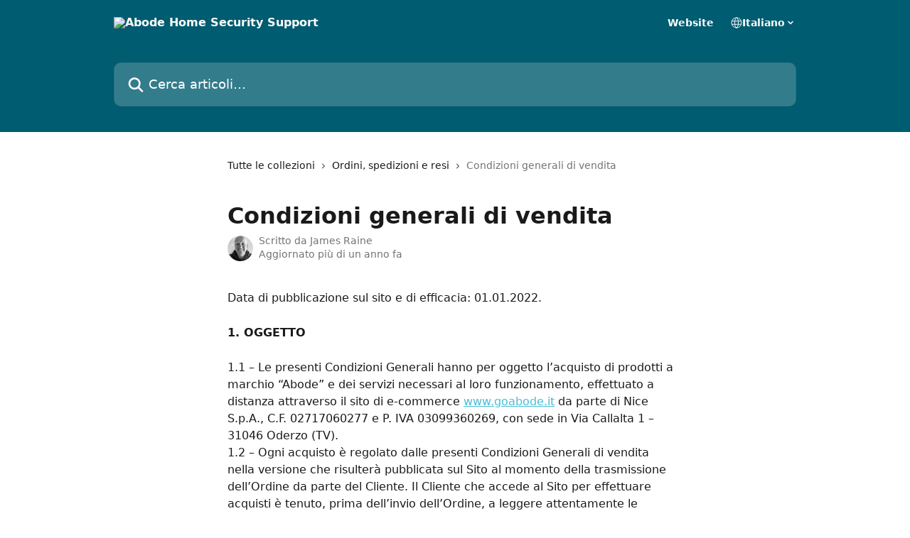

--- FILE ---
content_type: text/html; charset=utf-8
request_url: https://help.goabode.com/it/articles/8942331-condizioni-generali-di-vendita
body_size: 32077
content:
<!DOCTYPE html><html lang="it"><head><meta charSet="utf-8" data-next-head=""/><title data-next-head="">Condizioni generali di vendita | Abode Home Security Support</title><meta property="og:title" content="Condizioni generali di vendita | Abode Home Security Support" data-next-head=""/><meta name="twitter:title" content="Condizioni generali di vendita | Abode Home Security Support" data-next-head=""/><meta property="og:description" data-next-head=""/><meta name="twitter:description" data-next-head=""/><meta name="description" data-next-head=""/><meta property="og:type" content="article" data-next-head=""/><meta name="robots" content="all" data-next-head=""/><meta name="viewport" content="width=device-width, initial-scale=1" data-next-head=""/><link href="https://static.intercomassets.com/assets/educate/educate-favicon-64x64-at-2x-52016a3500a250d0b118c0a04ddd13b1a7364a27759483536dd1940bccdefc20.png" rel="icon" data-next-head=""/><link rel="canonical" href="https://help.goabode.com/it/articles/8942331-condizioni-generali-di-vendita" data-next-head=""/><link rel="alternate" href="https://help.goabode.com/en/articles/8942331-abode-warranty" hrefLang="en" data-next-head=""/><link rel="alternate" href="https://help.goabode.com/it/articles/8942331-condizioni-generali-di-vendita" hrefLang="it" data-next-head=""/><link rel="alternate" href="https://help.goabode.com/en/articles/8942331-abode-warranty" hrefLang="x-default" data-next-head=""/><link nonce="utUGB4ZGVzcIlfWoV2aDPFqxqGU+rikKsVXT1CrWcFA=" rel="preload" href="https://static.intercomassets.com/_next/static/css/3141721a1e975790.css" as="style"/><link nonce="utUGB4ZGVzcIlfWoV2aDPFqxqGU+rikKsVXT1CrWcFA=" rel="stylesheet" href="https://static.intercomassets.com/_next/static/css/3141721a1e975790.css" data-n-g=""/><noscript data-n-css="utUGB4ZGVzcIlfWoV2aDPFqxqGU+rikKsVXT1CrWcFA="></noscript><script defer="" nonce="utUGB4ZGVzcIlfWoV2aDPFqxqGU+rikKsVXT1CrWcFA=" nomodule="" src="https://static.intercomassets.com/_next/static/chunks/polyfills-42372ed130431b0a.js"></script><script defer="" src="https://static.intercomassets.com/_next/static/chunks/7506.a4d4b38169fb1abb.js" nonce="utUGB4ZGVzcIlfWoV2aDPFqxqGU+rikKsVXT1CrWcFA="></script><script src="https://static.intercomassets.com/_next/static/chunks/webpack-9467db35ebb51a5b.js" nonce="utUGB4ZGVzcIlfWoV2aDPFqxqGU+rikKsVXT1CrWcFA=" defer=""></script><script src="https://static.intercomassets.com/_next/static/chunks/framework-1f1b8d38c1d86c61.js" nonce="utUGB4ZGVzcIlfWoV2aDPFqxqGU+rikKsVXT1CrWcFA=" defer=""></script><script src="https://static.intercomassets.com/_next/static/chunks/main-2c5e5f2c49cfa8a6.js" nonce="utUGB4ZGVzcIlfWoV2aDPFqxqGU+rikKsVXT1CrWcFA=" defer=""></script><script src="https://static.intercomassets.com/_next/static/chunks/pages/_app-eeb3563fd84abde7.js" nonce="utUGB4ZGVzcIlfWoV2aDPFqxqGU+rikKsVXT1CrWcFA=" defer=""></script><script src="https://static.intercomassets.com/_next/static/chunks/d0502abb-aa607f45f5026044.js" nonce="utUGB4ZGVzcIlfWoV2aDPFqxqGU+rikKsVXT1CrWcFA=" defer=""></script><script src="https://static.intercomassets.com/_next/static/chunks/6190-ef428f6633b5a03f.js" nonce="utUGB4ZGVzcIlfWoV2aDPFqxqGU+rikKsVXT1CrWcFA=" defer=""></script><script src="https://static.intercomassets.com/_next/static/chunks/5729-6d79ddfe1353a77c.js" nonce="utUGB4ZGVzcIlfWoV2aDPFqxqGU+rikKsVXT1CrWcFA=" defer=""></script><script src="https://static.intercomassets.com/_next/static/chunks/296-7834dcf3444315af.js" nonce="utUGB4ZGVzcIlfWoV2aDPFqxqGU+rikKsVXT1CrWcFA=" defer=""></script><script src="https://static.intercomassets.com/_next/static/chunks/4835-9db7cd232aae5617.js" nonce="utUGB4ZGVzcIlfWoV2aDPFqxqGU+rikKsVXT1CrWcFA=" defer=""></script><script src="https://static.intercomassets.com/_next/static/chunks/2735-8954effe331a5dbf.js" nonce="utUGB4ZGVzcIlfWoV2aDPFqxqGU+rikKsVXT1CrWcFA=" defer=""></script><script src="https://static.intercomassets.com/_next/static/chunks/pages/%5BhelpCenterIdentifier%5D/%5Blocale%5D/articles/%5BarticleSlug%5D-cb17d809302ca462.js" nonce="utUGB4ZGVzcIlfWoV2aDPFqxqGU+rikKsVXT1CrWcFA=" defer=""></script><script src="https://static.intercomassets.com/_next/static/q6-H78BUaZoMFb5mLFXsB/_buildManifest.js" nonce="utUGB4ZGVzcIlfWoV2aDPFqxqGU+rikKsVXT1CrWcFA=" defer=""></script><script src="https://static.intercomassets.com/_next/static/q6-H78BUaZoMFb5mLFXsB/_ssgManifest.js" nonce="utUGB4ZGVzcIlfWoV2aDPFqxqGU+rikKsVXT1CrWcFA=" defer=""></script><meta name="sentry-trace" content="a2405ee211cdef4c79bcbd942980d883-c6cd2e1715a969f8-0"/><meta name="baggage" content="sentry-environment=production,sentry-release=ea9fe877243eed5ba8f1a47418a175aad6af4299,sentry-public_key=187f842308a64dea9f1f64d4b1b9c298,sentry-trace_id=a2405ee211cdef4c79bcbd942980d883,sentry-org_id=2129,sentry-sampled=false,sentry-sample_rand=0.8904684427142256,sentry-sample_rate=0"/><style id="__jsx-2172090482">:root{--body-bg: rgb(255, 255, 255);
--body-image: none;
--body-bg-rgb: 255, 255, 255;
--body-border: rgb(230, 230, 230);
--body-primary-color: #1a1a1a;
--body-secondary-color: #737373;
--body-reaction-bg: rgb(242, 242, 242);
--body-reaction-text-color: rgb(64, 64, 64);
--body-toc-active-border: #737373;
--body-toc-inactive-border: #f2f2f2;
--body-toc-inactive-color: #737373;
--body-toc-active-font-weight: 400;
--body-table-border: rgb(204, 204, 204);
--body-color: hsl(0, 0%, 0%);
--footer-bg: rgb(61, 61, 61);
--footer-image: none;
--footer-border: rgb(86, 86, 86);
--footer-color: hsl(206, 10%, 71%);
--header-bg: rgb(0, 92, 112);
--header-image: none;
--header-color: hsl(0, 0%, 100%);
--collection-card-bg: rgb(255, 255, 255);
--collection-card-image: none;
--collection-card-color: hsl(195, 100%, 40%);
--card-bg: rgb(255, 255, 255);
--card-border-color: rgb(230, 230, 230);
--card-border-inner-radius: 6px;
--card-border-radius: 8px;
--card-shadow: 0 1px 2px 0 rgb(0 0 0 / 0.05);
--search-bar-border-radius: 10px;
--search-bar-width: 100%;
--ticket-blue-bg-color: #dce1f9;
--ticket-blue-text-color: #334bfa;
--ticket-green-bg-color: #d7efdc;
--ticket-green-text-color: #0f7134;
--ticket-orange-bg-color: #ffebdb;
--ticket-orange-text-color: #b24d00;
--ticket-red-bg-color: #ffdbdb;
--ticket-red-text-color: #df2020;
--header-height: 405px;
--header-subheader-background-color: #000000;
--header-subheader-font-color: #FFFFFF;
--content-block-bg: rgb(255, 255, 255);
--content-block-image: none;
--content-block-color: hsl(0, 0%, 10%);
--content-block-button-bg: rgb(44, 161, 212);
--content-block-button-image: none;
--content-block-button-color: hsl(0, 0%, 100%);
--content-block-button-radius: 6px;
--content-block-margin: calc(-50vw + 50%);
--content-block-width: calc(100vw);
--primary-color: hsl(191, 65%, 56%);
--primary-color-alpha-10: hsla(191, 65%, 56%, 0.1);
--primary-color-alpha-60: hsla(191, 65%, 56%, 0.6);
--text-on-primary-color: #1a1a1a}</style><style id="__jsx-1611979459">:root{--font-family-primary: system-ui, "Segoe UI", "Roboto", "Helvetica", "Arial", sans-serif, "Apple Color Emoji", "Segoe UI Emoji", "Segoe UI Symbol"}</style><style id="__jsx-2466147061">:root{--font-family-secondary: system-ui, "Segoe UI", "Roboto", "Helvetica", "Arial", sans-serif, "Apple Color Emoji", "Segoe UI Emoji", "Segoe UI Symbol"}</style><style id="__jsx-cf6f0ea00fa5c760">.fade-background.jsx-cf6f0ea00fa5c760{background:radial-gradient(333.38%100%at 50%0%,rgba(var(--body-bg-rgb),0)0%,rgba(var(--body-bg-rgb),.00925356)11.67%,rgba(var(--body-bg-rgb),.0337355)21.17%,rgba(var(--body-bg-rgb),.0718242)28.85%,rgba(var(--body-bg-rgb),.121898)35.03%,rgba(var(--body-bg-rgb),.182336)40.05%,rgba(var(--body-bg-rgb),.251516)44.25%,rgba(var(--body-bg-rgb),.327818)47.96%,rgba(var(--body-bg-rgb),.409618)51.51%,rgba(var(--body-bg-rgb),.495297)55.23%,rgba(var(--body-bg-rgb),.583232)59.47%,rgba(var(--body-bg-rgb),.671801)64.55%,rgba(var(--body-bg-rgb),.759385)70.81%,rgba(var(--body-bg-rgb),.84436)78.58%,rgba(var(--body-bg-rgb),.9551)88.2%,rgba(var(--body-bg-rgb),1)100%),var(--header-image),var(--header-bg);background-size:cover;background-position-x:center}</style><style id="__jsx-62724fba150252e0">.related_articles section a{color:initial}</style><style id="__jsx-4bed0c08ce36899e">.article_body a:not(.intercom-h2b-button){color:var(--primary-color)}article a.intercom-h2b-button{background-color:var(--primary-color);border:0}.zendesk-article table{overflow-x:scroll!important;display:block!important;height:auto!important}.intercom-interblocks-unordered-nested-list ul,.intercom-interblocks-ordered-nested-list ol{margin-top:16px;margin-bottom:16px}.intercom-interblocks-unordered-nested-list ul .intercom-interblocks-unordered-nested-list ul,.intercom-interblocks-unordered-nested-list ul .intercom-interblocks-ordered-nested-list ol,.intercom-interblocks-ordered-nested-list ol .intercom-interblocks-ordered-nested-list ol,.intercom-interblocks-ordered-nested-list ol .intercom-interblocks-unordered-nested-list ul{margin-top:0;margin-bottom:0}.intercom-interblocks-image a:focus{outline-offset:3px}</style></head><body><div id="__next"><div dir="ltr" class="h-full w-full"><a href="#main-content" class="sr-only font-bold text-header-color focus:not-sr-only focus:absolute focus:left-4 focus:top-4 focus:z-50" aria-roledescription="Collegamento, premere Control-Opzione-freccia destra per uscire">Vai al contenuto principale</a><main class="header__lite"><header id="header" data-testid="header" class="jsx-cf6f0ea00fa5c760 flex flex-col text-header-color"><div class="jsx-cf6f0ea00fa5c760 relative flex grow flex-col mb-9 bg-header-bg bg-header-image bg-cover bg-center pb-9"><div id="sr-announcement" aria-live="polite" class="jsx-cf6f0ea00fa5c760 sr-only"></div><div class="jsx-cf6f0ea00fa5c760 flex h-full flex-col items-center marker:shrink-0"><section class="relative flex w-full flex-col mb-6 pb-6"><div class="header__meta_wrapper flex justify-center px-5 pt-6 leading-none sm:px-10"><div class="flex items-center w-240" data-testid="subheader-container"><div class="mo__body header__site_name"><div class="header__logo"><a href="/it/"><img src="https://downloads.intercomcdn.com/i/o/471113/cbefd47de81d9efbb867d0da/c4f5908ddbd1321198cfaf4c09b88cb9.png" height="34" alt="Abode Home Security Support"/></a></div></div><div><div class="flex items-center font-semibold"><div class="flex items-center md:hidden" data-testid="small-screen-children"><button class="flex items-center border-none bg-transparent px-1.5" data-testid="hamburger-menu-button" aria-label="Apri menu"><svg width="24" height="24" viewBox="0 0 16 16" xmlns="http://www.w3.org/2000/svg" class="fill-current"><path d="M1.86861 2C1.38889 2 1 2.3806 1 2.85008C1 3.31957 1.38889 3.70017 1.86861 3.70017H14.1314C14.6111 3.70017 15 3.31957 15 2.85008C15 2.3806 14.6111 2 14.1314 2H1.86861Z"></path><path d="M1 8C1 7.53051 1.38889 7.14992 1.86861 7.14992H14.1314C14.6111 7.14992 15 7.53051 15 8C15 8.46949 14.6111 8.85008 14.1314 8.85008H1.86861C1.38889 8.85008 1 8.46949 1 8Z"></path><path d="M1 13.1499C1 12.6804 1.38889 12.2998 1.86861 12.2998H14.1314C14.6111 12.2998 15 12.6804 15 13.1499C15 13.6194 14.6111 14 14.1314 14H1.86861C1.38889 14 1 13.6194 1 13.1499Z"></path></svg></button><div class="fixed right-0 top-0 z-50 h-full w-full hidden" data-testid="hamburger-menu"><div class="flex h-full w-full justify-end bg-black bg-opacity-30"><div class="flex h-fit w-full flex-col bg-white opacity-100 sm:h-full sm:w-1/2"><button class="text-body-font flex items-center self-end border-none bg-transparent pr-6 pt-6" data-testid="hamburger-menu-close-button" aria-label="Chiudi menu"><svg width="24" height="24" viewBox="0 0 16 16" xmlns="http://www.w3.org/2000/svg"><path d="M3.5097 3.5097C3.84165 3.17776 4.37984 3.17776 4.71178 3.5097L7.99983 6.79775L11.2879 3.5097C11.6198 3.17776 12.158 3.17776 12.49 3.5097C12.8219 3.84165 12.8219 4.37984 12.49 4.71178L9.20191 7.99983L12.49 11.2879C12.8219 11.6198 12.8219 12.158 12.49 12.49C12.158 12.8219 11.6198 12.8219 11.2879 12.49L7.99983 9.20191L4.71178 12.49C4.37984 12.8219 3.84165 12.8219 3.5097 12.49C3.17776 12.158 3.17776 11.6198 3.5097 11.2879L6.79775 7.99983L3.5097 4.71178C3.17776 4.37984 3.17776 3.84165 3.5097 3.5097Z"></path></svg></button><nav class="flex flex-col pl-4 text-black"><a target="_blank" rel="noopener noreferrer" href="https://goabode.it" class="mx-5 mb-5 text-md no-underline hover:opacity-80 md:mx-3 md:my-0 md:text-base" data-testid="header-link-0">Website</a><div class="relative cursor-pointer has-[:focus]:outline"><select class="peer absolute z-10 block h-6 w-full cursor-pointer opacity-0 md:text-base" aria-label="Cambia lingua" id="language-selector"><option value="/en/articles/8942331-abode-warranty" class="text-black">English</option><option value="/it/articles/8942331-condizioni-generali-di-vendita" class="text-black" selected="">Italiano</option></select><div class="mb-10 ml-5 flex items-center gap-1 text-md hover:opacity-80 peer-hover:opacity-80 md:m-0 md:ml-3 md:text-base" aria-hidden="true"><svg id="locale-picker-globe" width="16" height="16" viewBox="0 0 16 16" fill="none" xmlns="http://www.w3.org/2000/svg" class="shrink-0" aria-hidden="true"><path d="M8 15C11.866 15 15 11.866 15 8C15 4.13401 11.866 1 8 1C4.13401 1 1 4.13401 1 8C1 11.866 4.13401 15 8 15Z" stroke="currentColor" stroke-linecap="round" stroke-linejoin="round"></path><path d="M8 15C9.39949 15 10.534 11.866 10.534 8C10.534 4.13401 9.39949 1 8 1C6.60051 1 5.466 4.13401 5.466 8C5.466 11.866 6.60051 15 8 15Z" stroke="currentColor" stroke-linecap="round" stroke-linejoin="round"></path><path d="M1.448 5.75989H14.524" stroke="currentColor" stroke-linecap="round" stroke-linejoin="round"></path><path d="M1.448 10.2402H14.524" stroke="currentColor" stroke-linecap="round" stroke-linejoin="round"></path></svg>Italiano<svg id="locale-picker-arrow" width="16" height="16" viewBox="0 0 16 16" fill="none" xmlns="http://www.w3.org/2000/svg" class="shrink-0" aria-hidden="true"><path d="M5 6.5L8.00093 9.5L11 6.50187" stroke="currentColor" stroke-width="1.5" stroke-linecap="round" stroke-linejoin="round"></path></svg></div></div></nav></div></div></div></div><nav class="hidden items-center md:flex" data-testid="large-screen-children"><a target="_blank" rel="noopener noreferrer" href="https://goabode.it" class="mx-5 mb-5 text-md no-underline hover:opacity-80 md:mx-3 md:my-0 md:text-base" data-testid="header-link-0">Website</a><div class="relative cursor-pointer has-[:focus]:outline"><select class="peer absolute z-10 block h-6 w-full cursor-pointer opacity-0 md:text-base" aria-label="Cambia lingua" id="language-selector"><option value="/en/articles/8942331-abode-warranty" class="text-black">English</option><option value="/it/articles/8942331-condizioni-generali-di-vendita" class="text-black" selected="">Italiano</option></select><div class="mb-10 ml-5 flex items-center gap-1 text-md hover:opacity-80 peer-hover:opacity-80 md:m-0 md:ml-3 md:text-base" aria-hidden="true"><svg id="locale-picker-globe" width="16" height="16" viewBox="0 0 16 16" fill="none" xmlns="http://www.w3.org/2000/svg" class="shrink-0" aria-hidden="true"><path d="M8 15C11.866 15 15 11.866 15 8C15 4.13401 11.866 1 8 1C4.13401 1 1 4.13401 1 8C1 11.866 4.13401 15 8 15Z" stroke="currentColor" stroke-linecap="round" stroke-linejoin="round"></path><path d="M8 15C9.39949 15 10.534 11.866 10.534 8C10.534 4.13401 9.39949 1 8 1C6.60051 1 5.466 4.13401 5.466 8C5.466 11.866 6.60051 15 8 15Z" stroke="currentColor" stroke-linecap="round" stroke-linejoin="round"></path><path d="M1.448 5.75989H14.524" stroke="currentColor" stroke-linecap="round" stroke-linejoin="round"></path><path d="M1.448 10.2402H14.524" stroke="currentColor" stroke-linecap="round" stroke-linejoin="round"></path></svg>Italiano<svg id="locale-picker-arrow" width="16" height="16" viewBox="0 0 16 16" fill="none" xmlns="http://www.w3.org/2000/svg" class="shrink-0" aria-hidden="true"><path d="M5 6.5L8.00093 9.5L11 6.50187" stroke="currentColor" stroke-width="1.5" stroke-linecap="round" stroke-linejoin="round"></path></svg></div></div></nav></div></div></div></div></section><section class="relative mx-5 flex h-full w-full flex-col items-center px-5 sm:px-10"><div class="flex h-full max-w-full flex-col w-240 justify-end" data-testid="main-header-container"><div id="search-bar" class="relative w-full"><form action="/it/" autoComplete="off"><div class="flex w-full flex-col items-start"><div class="relative flex w-full sm:w-search-bar"><label for="search-input" class="sr-only">Cerca articoli…</label><input id="search-input" type="text" autoComplete="off" class="peer w-full rounded-search-bar border border-black-alpha-8 bg-white-alpha-20 p-4 ps-12 font-secondary text-lg text-header-color shadow-search-bar outline-none transition ease-linear placeholder:text-header-color hover:bg-white-alpha-27 hover:shadow-search-bar-hover focus:border-transparent focus:bg-white focus:text-black-10 focus:shadow-search-bar-focused placeholder:focus:text-black-45" placeholder="Cerca articoli…" name="q" aria-label="Cerca articoli…" value=""/><div class="absolute inset-y-0 start-0 flex items-center fill-header-color peer-focus-visible:fill-black-45 pointer-events-none ps-5"><svg width="22" height="21" viewBox="0 0 22 21" xmlns="http://www.w3.org/2000/svg" class="fill-inherit" aria-hidden="true"><path fill-rule="evenodd" clip-rule="evenodd" d="M3.27485 8.7001C3.27485 5.42781 5.92757 2.7751 9.19985 2.7751C12.4721 2.7751 15.1249 5.42781 15.1249 8.7001C15.1249 11.9724 12.4721 14.6251 9.19985 14.6251C5.92757 14.6251 3.27485 11.9724 3.27485 8.7001ZM9.19985 0.225098C4.51924 0.225098 0.724854 4.01948 0.724854 8.7001C0.724854 13.3807 4.51924 17.1751 9.19985 17.1751C11.0802 17.1751 12.8176 16.5627 14.2234 15.5265L19.0981 20.4013C19.5961 20.8992 20.4033 20.8992 20.9013 20.4013C21.3992 19.9033 21.3992 19.0961 20.9013 18.5981L16.0264 13.7233C17.0625 12.3176 17.6749 10.5804 17.6749 8.7001C17.6749 4.01948 13.8805 0.225098 9.19985 0.225098Z"></path></svg></div></div></div></form></div></div></section></div></div></header><div class="z-1 flex shrink-0 grow basis-auto justify-center px-5 sm:px-10"><section data-testid="main-content" id="main-content" class="max-w-full w-240"><section data-testid="article-section" class="section section__article"><div class="justify-center flex"><div class="relative z-3 w-full lg:max-w-160 "><div class="flex pb-6 max-md:pb-2 lg:max-w-160"><div tabindex="-1" class="focus:outline-none"><div class="flex flex-wrap items-baseline pb-4 text-base" tabindex="0" role="navigation" aria-label="Breadcrumb"><a href="/it/" class="pr-2 text-body-primary-color no-underline hover:text-body-secondary-color">Tutte le collezioni</a><div class="pr-2" aria-hidden="true"><svg width="6" height="10" viewBox="0 0 6 10" class="block h-2 w-2 fill-body-secondary-color rtl:rotate-180" xmlns="http://www.w3.org/2000/svg"><path fill-rule="evenodd" clip-rule="evenodd" d="M0.648862 0.898862C0.316916 1.23081 0.316916 1.769 0.648862 2.10094L3.54782 4.9999L0.648862 7.89886C0.316916 8.23081 0.316917 8.769 0.648862 9.10094C0.980808 9.43289 1.519 9.43289 1.85094 9.10094L5.35094 5.60094C5.68289 5.269 5.68289 4.73081 5.35094 4.39886L1.85094 0.898862C1.519 0.566916 0.980807 0.566916 0.648862 0.898862Z"></path></svg></div><a href="https://help.goabode.com/it/collections/7463529-ordini-spedizioni-e-resi" class="pr-2 text-body-primary-color no-underline hover:text-body-secondary-color" data-testid="breadcrumb-0">Ordini, spedizioni e resi</a><div class="pr-2" aria-hidden="true"><svg width="6" height="10" viewBox="0 0 6 10" class="block h-2 w-2 fill-body-secondary-color rtl:rotate-180" xmlns="http://www.w3.org/2000/svg"><path fill-rule="evenodd" clip-rule="evenodd" d="M0.648862 0.898862C0.316916 1.23081 0.316916 1.769 0.648862 2.10094L3.54782 4.9999L0.648862 7.89886C0.316916 8.23081 0.316917 8.769 0.648862 9.10094C0.980808 9.43289 1.519 9.43289 1.85094 9.10094L5.35094 5.60094C5.68289 5.269 5.68289 4.73081 5.35094 4.39886L1.85094 0.898862C1.519 0.566916 0.980807 0.566916 0.648862 0.898862Z"></path></svg></div><div class="text-body-secondary-color">Condizioni generali di vendita</div></div></div></div><div class=""><div class="article intercom-force-break"><div class="mb-10 max-lg:mb-6"><div class="flex flex-col gap-4"><div class="flex flex-col"><h1 class="mb-1 font-primary text-2xl font-bold leading-10 text-body-primary-color">Condizioni generali di vendita</h1></div><div class="avatar"><div class="avatar__photo"><img width="24" height="24" src="https://static.intercomassets.com/avatars/3325606/square_128/IMG_5070-1657150377.jpg" alt="James Raine avatar" class="inline-flex items-center justify-center rounded-full bg-primary text-lg font-bold leading-6 text-primary-text shadow-solid-2 shadow-body-bg [&amp;:nth-child(n+2)]:hidden lg:[&amp;:nth-child(n+2)]:inline-flex h-8 w-8 sm:h-9 sm:w-9"/></div><div class="avatar__info -mt-0.5 text-base"><span class="text-body-secondary-color"><div>Scritto da <span>James Raine</span></div> <!-- -->Aggiornato più di un anno fa</span></div></div></div></div><div class="jsx-4bed0c08ce36899e "><div class="jsx-4bed0c08ce36899e article_body"><article class="jsx-4bed0c08ce36899e "><div class="intercom-interblocks-paragraph no-margin intercom-interblocks-align-left"><p>Data di pubblicazione sul sito e di efficacia: 01.01.2022.</p></div><div class="intercom-interblocks-paragraph no-margin intercom-interblocks-align-left"><p> </p></div><div class="intercom-interblocks-paragraph no-margin intercom-interblocks-align-left"><p><b>1. OGGETTO</b></p></div><div class="intercom-interblocks-paragraph no-margin intercom-interblocks-align-left"><p> </p></div><div class="intercom-interblocks-paragraph no-margin intercom-interblocks-align-left"><p>1.1 – Le presenti Condizioni Generali hanno per oggetto l’acquisto di prodotti a marchio “Abode” e dei servizi necessari al loro funzionamento, effettuato a distanza attraverso il sito di e-commerce <a href="http://www.goabode.it" rel="nofollow noopener noreferrer" target="_blank">www.goabode.it</a> da parte di Nice S.p.A., C.F. 02717060277 e P. IVA 03099360269, con sede in Via Callalta 1 – 31046 Oderzo (TV).</p></div><div class="intercom-interblocks-paragraph no-margin intercom-interblocks-align-left"><p>1.2 – Ogni acquisto è regolato dalle presenti Condizioni Generali di vendita nella versione che risulterà pubblicata sul Sito al momento della trasmissione dell’Ordine da parte del Cliente. Il Cliente che accede al Sito per effettuare acquisti è tenuto, prima dell’invio dell’Ordine, a leggere attentamente le presenti Condizioni Generali che saranno comunque consultabili in ogni momento sul Sito.</p></div><div class="intercom-interblocks-paragraph no-margin intercom-interblocks-align-left"><p>1.3 – I contratti di vendita conclusi con il Venditore attraverso il Sito sono disciplinati dal diritto italiano in forza del c.d. “principio del Paese d’origine” e, di conseguenza, qualora il Cliente sia un soggetto che risiede in Paese estero, per ogni aspetto contrattuale sarà fatto comunque riferimento alla normativa Italiana applicabile, inclusi il D.Lgs. 9 aprile 2003 n.70 e, ove il Cliente sia un Consumatore, il D.Lgs. 6 Settembre 2005 n.206.</p></div><div class="intercom-interblocks-paragraph no-margin intercom-interblocks-align-left"><p>1.4 – Per poter effettuare acquisti tramite il Sito, il Cliente deve avere conseguito la maggiore età ed avere la capacità legale di agire, che il Cliente dichiara di possedere, oltre ad essere munito di codice fiscale.</p></div><div class="intercom-interblocks-paragraph no-margin intercom-interblocks-align-left"><p> </p></div><div class="intercom-interblocks-paragraph no-margin intercom-interblocks-align-left"><p><b>2. DEFINIZIONI</b></p></div><div class="intercom-interblocks-paragraph no-margin intercom-interblocks-align-left"><p>Per “App” si intende l’applicazione software messa a disposizione del Cliente al fine di usufruire dei Servizi.</p></div><div class="intercom-interblocks-paragraph no-margin intercom-interblocks-align-left"><p>Per “Canone” si intende il canone mensile che il Cliente è tenuto a corrispondere per la prestazione dei Servizi, pari all’importo specificato nell’Ordine, corrispondente alle offerte di NICE applicabili al momento dell’accettazione delle Condizioni, come attivate e verificabili dal Cliente nell’area dedicata del Sito prima dell’accettazione delle Condizioni e della conclusione del Contratto.</p></div><div class="intercom-interblocks-paragraph no-margin intercom-interblocks-align-left"><p>Per “Cliente” si intende il cliente identificato nell’Ordine, che acquista i Prodotti ed accetta di ricevere i Servizi secondo il Contratto.</p></div><div class="intercom-interblocks-paragraph no-margin intercom-interblocks-align-left"><p>Per “Consumatore” si intende la persona fisica che procede all’acquisto di uno o più Prodotti per scopi non riferibili alla propria attività professionale, commerciale o imprenditoriale.</p></div><div class="intercom-interblocks-paragraph no-margin intercom-interblocks-align-left"><p>Per “Contratto” si intende collettivamente le Condizioni e l’Ordine.</p></div><div class="intercom-interblocks-paragraph no-margin intercom-interblocks-align-left"><p>Per “Data di Efficacia” si intende la data di accettazione di ciascun Ordine.</p></div><div class="intercom-interblocks-paragraph no-margin intercom-interblocks-align-left"><p>Per “Difetto” si intende qualsiasi anomalia o incapacità del Sistema di fornire le funzionalità o le caratteristiche prestazionali specificate nella Documentazione o di operare in conformità con le Specifiche Tecniche.</p></div><div class="intercom-interblocks-paragraph no-margin intercom-interblocks-align-left"><p>Per “Diritti di Proprietà Intellettuale” si intendono tutti i diritti di proprietà intellettuale di cui NICE sia titolare o licenziatario sia attuali che futuri, tra cui, a titolo esemplificativo, copyright, marchi, design, know-how (segreti commerciali), invenzioni, banche dati, e qualsiasi domanda per la protezione, brevettazione o registrazione di tali diritti e tutti i rinnovi e le relative estensioni esistenti in qualsiasi parte del mondo.</p></div><div class="intercom-interblocks-paragraph no-margin intercom-interblocks-align-left"><p>Per “Documentazione” si intende tutte/tutti le guide utente e le guide operative o altri manuali simili e/o la documentazione relativa ai Prodotti, all’App, ai Servizi, forniti da NICE.</p></div><div class="intercom-interblocks-paragraph no-margin intercom-interblocks-align-left"><p>Per “Prezzo” si intende il prezzo che il Cliente si impegna a versare a NICE per l’acquisto dei Prodotti, corrispondente alle offerte di NICE applicabili al momento dell’accettazione delle Condizioni, come attivate e verificabili dal Cliente nell’area dedicata del Sito prima dell’accettazione delle Condizioni e della conclusione del Contratto.</p></div><div class="intercom-interblocks-paragraph no-margin intercom-interblocks-align-left"><p>Per “Prodotti” si intendono tutti gli elementi e i dispositivi di smart home security a marchio “Abode” descritti nell’apposita sezione del Sito.</p></div><div class="intercom-interblocks-paragraph no-margin intercom-interblocks-align-left"><p>Per “Ordine” si intendono le condizioni specifiche di prestazione dei Servizi ed acquisto dei Prodotti definite ed accettate dal Cliente.</p></div><div class="intercom-interblocks-paragraph no-margin intercom-interblocks-align-left"><p>Per “Servizi” si intende la prestazione continuativa resa da NICE, o da terzi su istruzioni di NICE, a favore del Cliente, per il termine definito nell’Ordine, a fronte del pagamento del Corrispettivo.</p></div><div class="intercom-interblocks-paragraph no-margin intercom-interblocks-align-left"><p>Per “Sito” si intende il sito web <a href="http://www.goabode.it" rel="nofollow noopener noreferrer" target="_blank">www.goabode.it</a>. Il Sito è di titolarità della società Nice S.p.A., C.F. 02717060277 e P. IVA 03099360269, con sede in Via Callalta 1 – 31046 Oderzo (TV).</p></div><div class="intercom-interblocks-paragraph no-margin intercom-interblocks-align-left"><p>Per “Software” si intende il Software incorporato nell’App e comunque accessibile ai Clienti via web tramite l’apposito link indicato nell’area del Sito dedicata. Il Software contiene alcuni componenti software open source. La relativa licenza open source si applica a tali componenti open source.</p></div><div class="intercom-interblocks-paragraph no-margin intercom-interblocks-align-left"><p>Per “Specifiche Tecniche” si intendono le funzionalità e caratteristiche tecniche dei Prodotti descritte nell’area del Sito dedicata.</p></div><div class="intercom-interblocks-paragraph no-margin intercom-interblocks-align-left"><p>Per “Venditore” si intende la società Nice S.p.A. come sopra identificata.</p></div><div class="intercom-interblocks-paragraph no-margin intercom-interblocks-align-left"><p> </p></div><div class="intercom-interblocks-paragraph no-margin intercom-interblocks-align-left"><p><b>3. INFORMAZIONI RELATIVE AI PRODOTTI ED AI SERVIZI</b></p></div><div class="intercom-interblocks-paragraph no-margin intercom-interblocks-align-left"><p>3.1 – I Prodotti sono venduti con le caratteristiche descritte sul Sito e secondo le Condizioni Generali pubblicate sul Sito al momento dell’invio dell’Ordine d’acquisto da parte del Cliente, in conformità all’Ordine di acquisto e con l’esclusione di ogni altra condizione o termine.</p></div><div class="intercom-interblocks-paragraph no-margin intercom-interblocks-align-left"><p>3.2 – Il Cliente, prima della conclusione del contratto di acquisto, prende visione delle caratteristiche dei beni che vengono illustrate nell’area dedicata del Sito. Prima della conclusione del contratto di acquisto e prima della convalida dell’Ordine di acquisto con “obbligo di pagamento” il Cliente è informato relativamente a:</p></div><div class="intercom-interblocks-paragraph no-margin intercom-interblocks-align-left"><p>– prezzo totale dei Prodotti e dei Servizi comprensivo delle imposte, con il dettaglio delle spese di spedizione e ogni altro costo;</p></div><div class="intercom-interblocks-paragraph no-margin intercom-interblocks-align-left"><p>– modalità di pagamento;</p></div><div class="intercom-interblocks-paragraph no-margin intercom-interblocks-align-left"><p>– termine entro il quale il Venditore si impegna a consegnare i Prodotti venduti;</p></div><div class="intercom-interblocks-paragraph no-margin intercom-interblocks-align-left"><p>– condizioni, termini e procedure per esercitare il diritto di recesso (se applicabile);</p></div><div class="intercom-interblocks-paragraph no-margin intercom-interblocks-align-left"><p>– informazione che il Cliente dovrà sostenere il costo della restituzione dei beni in caso di recesso (se applicabile);</p></div><div class="intercom-interblocks-paragraph no-margin intercom-interblocks-align-left"><p>– esistenza della garanzia legale di conformità per i Prodotti acquistati;</p></div><div class="intercom-interblocks-paragraph no-margin intercom-interblocks-align-left"><p>– condizioni di assistenza post vendita e garanzia e commerciali previste dal Venditore.</p></div><div class="intercom-interblocks-paragraph no-margin intercom-interblocks-align-left"><p>3.3 – Il Venditore si riserva il diritto di modificare le presenti Condizioni Generali di vendita in qualsiasi momento, a propria discrezione, senza necessità di fornire alcun preavviso agli utenti. Eventuali modifiche apportate saranno efficaci dalla data di pubblicazione sul Sito e si applicheranno unicamente alle vendite concluse a partire da tale data; resta inteso che eventuali modifiche intervenute successivamente al perfezionarsi di un Ordine non avranno alcuna efficacia rispetto a tale Ordine.</p></div><div class="intercom-interblocks-paragraph no-margin intercom-interblocks-align-left"><p>3.4 – I prezzi, i Prodotti e i Servizi in vendita sul Sito e/o le caratteristiche degli stessi, sono soggetti a variazioni senza preavviso. Pertanto, prima di inviare l’Ordine di acquisto, il Cliente è invitato a verificare il prezzo finale di vendita. Le modifiche dei prezzi che intervengano dopo l’inoltro di un Ordine non avranno alcuna efficacia rispetto a tale Ordine.</p></div><div class="intercom-interblocks-paragraph no-margin intercom-interblocks-align-left"><p>3.5 – Il Sito è accessibile da tutto il mondo. Tuttavia, i Prodotti disponibili sul Sito sono acquistabili esclusivamente da parte di utenti che ne richiedano la consegna nel territorio della repubblica Italiana.</p></div><div class="intercom-interblocks-paragraph no-margin intercom-interblocks-align-left"><p>3.6 – Nice si riserva il diritto di sospendere o interrompere qualsiasi parte dei Servizi, di introdurre nuove funzionalità, imporre limiti su alcune funzionalità o limitare in tutto o in parte l’accesso ai Servizi al fine di conformarsi alla normativa applicabile e/o alle pratiche commerciali. Nice avrà inoltre facoltà di rimuovere qualsiasi contenuto dai Servizi in qualsiasi momento, per qualsiasi motivo, a propria esclusiva discrezione e senza preavviso.</p></div><div class="intercom-interblocks-paragraph no-margin intercom-interblocks-align-left"><p>3.7 – L’uso dei Servizi potrà essere sospeso immediatamente e senza preavviso qualora Nice abbia ragione di credere che l’uso stesso sia effettuato in violazione delle presenti Condizioni Generali.</p></div><div class="intercom-interblocks-paragraph no-margin intercom-interblocks-align-left"><p>3.8 – Qualora un sistema in uso al Cliente generasse un numero eccessivo di falsi allarmi, Nice si riserva il diritto di isolare l’area interessata, comunicandolo al Cliente. Solo una volta che il guasto sarà stato risolto in modo soddisfacente, Nice ripristinerà il Servizio nella zona interessata. Il Cliente è tenuto a dare informazione a Nice di eventuali riparazioni ai Prodotti non coperte da garanzia effettuate da terzi.</p></div><div class="intercom-interblocks-paragraph no-margin intercom-interblocks-align-left"><p> </p></div><div class="intercom-interblocks-paragraph no-margin intercom-interblocks-align-left"><p><b>4. SOFTWARE E DOCUMENTAZIONE</b></p></div><div class="intercom-interblocks-paragraph no-margin intercom-interblocks-align-left"><p>4.1 – Il Contratto non conferisce al Cliente alcun diritto sul Software e sulla relativa Documentazione, salva una limitata licenza d’uso del Software e dell‘App, per quanto strettamente necessario per la fruizione continuativa dei Servizi.  Il Software e la relativa Documentazione forniti dal Venditore, e tutte le successive evoluzioni, estensioni, revisioni e aggiornamenti, rimarranno di proprietà del Venditore o dei suoi licenzianti, a seconda dei casi.</p></div><div class="intercom-interblocks-paragraph no-margin intercom-interblocks-align-left"><p>4.2 – Il Software e la Documentazione sono forniti “AS IS”, senza alcuna garanzia di idoneità per usi specifici, salve le garanzie di legge. Il Venditore concede al Cliente solo le seguenti limitate facoltà, personali e non trasferibili:</p></div><div class="intercom-interblocks-paragraph no-margin intercom-interblocks-align-left"><p>A. Software: il Cliente può eseguire il Software solo tramite l’App o webapp. Salvo quanto espressamente consentito dalla legge applicabile, il Cliente non può decompilare, tentare di ricavare il codice sorgente o decodificare in altro modo il Software. Il Cliente non ha facoltà di sub-licenza del Software a terzi. Salvo accordo per iscritto in deroga alle presenti Condizioni, il Cliente non consentirà a terzi di modificare o utilizzare in alcun modo il Software.</p></div><div class="intercom-interblocks-paragraph no-margin intercom-interblocks-align-left"><p>B. Documentazione: qualora necessario, il Cliente può riprodurre un numero ragionevole di copie della Documentazione per l’uso interno del Cliente. Il Cliente non rimuoverà né modificherà alcun avviso relativo alla titolarità o al diritto d’autore del Venditore o dei suoi licenzianti sul Software che sia apposto sui Prodotti o sulla Documentazione.</p></div><div class="intercom-interblocks-paragraph no-margin intercom-interblocks-align-left"><p>4.3 – Al Cliente non sono concessi altri diritti o facoltà rispetto al Software o alla Documentazione, neppure impliciti, e le facoltà espressamente concesse sono solo del Cliente. Le facoltà concesse al Cliente con le presenti Condizioni cesseranno automaticamente se il Cliente viola o permette a terzi di violare le presenti Condizioni.</p></div><div class="intercom-interblocks-paragraph no-margin intercom-interblocks-align-left"><p> </p></div><div class="intercom-interblocks-paragraph no-margin intercom-interblocks-align-left"><p><b>5. CONCLUSIONE ED EFFICACIA DEL CONTRATTO</b></p></div><div class="intercom-interblocks-paragraph no-margin intercom-interblocks-align-left"><p>5.1 – Per l’acquisto dei Prodotti e dei Servizi, il Cliente dovrà compilare il modulo d’Ordine in formato elettronico, seguendo le istruzioni contenute nel Sito o nell’App (quest’ultima solo per i Servizi). Il Cliente dovrà mettere il Prodotto/Servizio nell’apposito “carrello” e, dopo aver preso visione delle Condizioni Generali, con particolare riferimento al contributo per le spese di consegna e alle modalità di esercizio del diritto di recesso, dovrà selezionare la modalità di pagamento desiderata e scegliere l’opzione “invia Ordine”.</p></div><div class="intercom-interblocks-paragraph no-margin intercom-interblocks-align-left"><p>5.2 – Prima di inoltrare il proprio Ordine di acquisto, il Cliente avrà la possibilità di correggere eventuali errori di inserimento dei dati seguendo l’apposita procedura di modifica contenuta nel Sito/nella App (quest’ultima solo per i Servizi). In particolare, il Cliente ha la facoltà di modificare la quantità dei Prodotti e Servizi che intende acquistare, aggiungendo o eliminando uno più Prodotti e Servizi dal carrello.</p></div><div class="intercom-interblocks-paragraph no-margin intercom-interblocks-align-left"><p>5.3 – Con l’invio dell’Ordine, il Cliente riconosce e dichiara di aver preso visione di tutte le indicazioni fornitegli durante la procedura d’acquisto e di accettare integralmente le Condizioni Generali.</p></div><div class="intercom-interblocks-paragraph no-margin intercom-interblocks-align-left"><p>5.4 – La disponibilità dei Prodotti si riferisce alla disponibilità effettiva a magazzino nel momento in cui il Cliente effettua l’Ordine. Tale disponibilità deve comunque essere considerata puramente indicativa perché, per effetto della contemporanea presenza sul sito di più utenti, i prodotti potrebbero essere venduti ad altri Clienti prima della conferma di un Ordine.</p></div><div class="intercom-interblocks-paragraph no-margin intercom-interblocks-align-left"><p>5.5 – La vendita si intenderà conclusa con l’invio da parte del Venditore al Cliente di una e-mail di conferma dell’Ordine contenente gli estremi del Cliente e dell’Ordine, il prezzo dei Prodotti e Servizi acquistati, le spese di trasporto e l’indirizzo di spedizione al quale sarà inviata la merce. Il Cliente si impegna a verificare la correttezza dei dati in essa contenuti e a comunicare tempestivamente eventuali correzioni.</p></div><div class="intercom-interblocks-paragraph no-margin intercom-interblocks-align-left"><p>5.6 – Non costituisce accettazione dell’Ordine la e-mail che viene inviata in modo automatico dal sistema al Cliente a seguito dell’Ordine effettuato e che costituisce solo una mera conferma di ricezione dell’Ordine stesso. Tale messaggio riporterà data e ora di esecuzione dell’Ordine e un “numero Ordine cliente” da utilizzarsi in ogni ulteriore comunicazione successiva con il Venditore.</p></div><div class="intercom-interblocks-paragraph no-margin intercom-interblocks-align-left"><p>5.7 – I Servizi messi a disposizione del Cliente sono indicati nel modulo d’ordine al momento di effettuare un Ordine, i cui dettagli possono essere visualizzati tramite l’App e nell’account myabode. Il Cliente può cambiare il proprio pacchetto di Servizi in abbonamento in qualsiasi momento seguendo le istruzioni presenti nella App o nell’account myabode. Nel caso in cui il Cliente effettui una modifica nel proprio pacchetto di Servizi nel corso del mese da cui risulti una differenza di Canone tra i due pacchetti, l’importo da pagare sarà aumentato per tale differenza.</p></div><div class="intercom-interblocks-paragraph no-margin intercom-interblocks-align-left"><p>5.8 – Il Cliente è informato del fatto che i Servizi sono regolarmente sviluppati e aggiornati. Qualora si rendesse necessario apportare modifiche alle presenti Condizioni Generali al fine di consentire la prosecuzione della fruizione dei Servizi, ne sarà data adeguata informazione al Cliente mediante pubblicazione di un apposito avviso sul sito web goabode.it, attraverso gli stessi Servizi, o via e-mail. Ove il Cliente continui ad utilizzare i Servizi dopo tali modifiche, si intende che il Cliente abbia espresso la propria accettazione delle modifiche.</p></div><div class="intercom-interblocks-paragraph no-margin intercom-interblocks-align-left"><p>5.9 – Il Cliente rimane l’esclusivo responsabile dell’uso dei Prodotti e dei Servizi, anche da parte di soggetti terzi a cui consenta di farne uso.</p></div><div class="intercom-interblocks-paragraph no-margin intercom-interblocks-align-left"><p>5.10 – Il Cliente è responsabile dell’installazione dei Prodotti. I Prodotti sono forniti per uso interno, ad eccezione del caso in cui non sia espressamente indicato sul Prodotto o sulla confezione che possono essere utilizzati all’esterno.</p></div><div class="intercom-interblocks-paragraph no-margin intercom-interblocks-align-left"><p> </p></div><div class="intercom-interblocks-paragraph no-margin intercom-interblocks-align-left"><p><b>6. CORRISPETTIVI</b></p></div><div class="intercom-interblocks-paragraph no-margin intercom-interblocks-align-left"><p>6.1 – Tutti i corrispettivi (Prezzi e Canoni) sono esposti ed indicati all’interno del Sito o della App (quest’ultima solo per i Servizi), sono espressi in Euro e costituiscono offerta al pubblico ai sensi del disposto di cui all’art.1336 c.c. I corrispettivi si intendono comprensivi di IVA nonché di ogni altra eventuale imposta.</p></div><div class="intercom-interblocks-paragraph no-margin intercom-interblocks-align-left"><p>6.2 – I costi di spedizione e gli eventuali oneri accessori, se presenti, pur non ricompresi nel Prezzo, sono indicati e calcolati nella procedura di acquisto prima dell’inoltro dell’Ordine da parte del Cliente e sono contenuti nella pagina web di riepilogo dell’Ordine effettuato.</p></div><div class="intercom-interblocks-paragraph no-margin intercom-interblocks-align-left"><p>6.3 – Il Cliente accetta la facoltà del Venditore di modificare i Prezzi ed i Canoni in qualsiasi momento, tuttavia l’acquisto dei Prodotti e dei Servizi verrà fatturato sulla base dei Prezzi e/o Canoni indicati sul Sito al momento della creazione dell’Ordine nonché indicati nell’email di conferma inviata dal Venditore al Cliente.</p></div><div class="intercom-interblocks-paragraph no-margin intercom-interblocks-align-left"><p> </p></div><div class="intercom-interblocks-paragraph no-margin intercom-interblocks-align-left"><p><b>7. TERMINI E MODALITÀ DI PAGAMENTO</b></p></div><div class="intercom-interblocks-paragraph no-margin intercom-interblocks-align-left"><p>7.1 – Il Venditore accetta i pagamenti effettuati esclusivamente mediante carta di credito.</p></div><div class="intercom-interblocks-paragraph no-margin intercom-interblocks-align-left"><p>7.2 – Il pagamento del Prezzo dei Prodotti acquistati è di regola anticipato ed avviene contestualmente all’invio dell’Ordine ai sensi dell’art. 5.1 che precede.</p></div><div class="intercom-interblocks-paragraph no-margin intercom-interblocks-align-left"><p>7.3 – Il pagamento del Canone per i Servizi è anch’esso, di regola, anticipato, impregiudicato il periodo di prova gratuita di cui all’art. 9.8 che segue. In caso di mancato pagamento del Canone, o di una parte di esso, entro la scadenza indicata nell’email di conferma inviata dal Venditore al Cliente, il Cliente non avrà più accesso ai Servizi ed il contratto si intenderà automaticamente risolto di diritto, senza preavviso o ulteriori comunicazioni, ai sensi e per gli effetti di cui all’art. 1456 cod. civ.</p></div><div class="intercom-interblocks-paragraph no-margin intercom-interblocks-align-left"><p> </p></div><div class="intercom-interblocks-paragraph no-margin intercom-interblocks-align-left"><p><b>8. TRASPORTO E CONSEGNA</b></p></div><div class="intercom-interblocks-paragraph no-margin intercom-interblocks-align-left"><p>8.1 – I Prodotti acquistati sul Sito saranno consegnati all’indirizzo indicato dal Cliente. Il Cliente ha in ogni caso la facoltà di chiedere la consegna dei Prodotti ad una persona fisica a sua scelta. Per ogni Ordine effettuato sul Sito, il Venditore emette fattura della merce spedita via e-mail. Per l’emissione della fattura fanno fede le informazioni fornite dal Cliente al momento dell’Ordine. Nessuna variazione in fattura sarà possibile, dopo l’emissione della stessa.</p></div><div class="intercom-interblocks-paragraph no-margin intercom-interblocks-align-left"><p>8.2 – Le spese di consegna sono a carico del Cliente e sono distintamente evidenziate sul Sito e nel relativo modulo d’Ordine. Il loro valore dipende dall’importo totale del singolo Ordine.</p></div><div class="intercom-interblocks-paragraph no-margin intercom-interblocks-align-left"><p>8.3 – Tutti i Prodotti verranno consegnati a mezzo di corrieri espressi: il Venditore non è responsabile per ritardi non prevedibili o per il perimento o deterioramento dei Prodotti per fatto imputabile a forza maggiore.</p></div><div class="intercom-interblocks-paragraph no-margin intercom-interblocks-align-left"><p>8.4 – Per la consegna della merce è necessaria la presenza del Cliente o di un suo incaricato all’indirizzo del destinatario indicato nell’Ordine. Al momento della consegna della merce da parte del corriere, il Cliente è tenuto a controllare che il numero dei colli in consegna corrisponda a quanto indicato nel documento di trasporto e che il pacco risulti integro o non alterato. Eventuali danni al pacco e/o ai prodotti o la mancata corrispondenza del numero dei colli devono essere immediatamente contestati tramite riserva di controllo scritta sulla prova di consegna del corriere.</p></div><div class="intercom-interblocks-paragraph no-margin intercom-interblocks-align-left"><p>8.5 – Una volta firmato il documento del corriere, il Cliente non potrà opporre alcuna contestazione circa le caratteristiche esteriori del pacco consegnato.</p></div><div class="intercom-interblocks-paragraph no-margin intercom-interblocks-align-left"><p>8.6 – Se per motivi non dipendenti dalla volontà del Venditore, il Cliente si renda irreperibile all’atto della consegna, quest’ultimo sarà tenuto a contattare la sede del corriere della città di consegna ed accordarsi per una consegna successiva o il ritiro presso la sede del corriere stesso. Il Venditore non è responsabile dei pacchi lasciati in giacenza presso il corriere. Il Cliente che non sia stato in grado di concordare con la sede della propria città un accordo per una seconda consegna o per il ritiro presso la sede del Corriere, si assume gli oneri del buon fine della spedizione stessa.</p></div><div class="intercom-interblocks-paragraph no-margin intercom-interblocks-align-left"><p>8.7 – Nel caso il corriere provveda a restituire il plico per mancato ritiro da parte del Cliente, il Venditore contatterà il Cliente all’indirizzo e-mail indicato nell’Ordine per concordare una ulteriore consegna chiedendo il rimborso delle eventuali spese di giacenza nonché per le spese di spedizione sopportate e per quelle da sopportare. Nel caso il Cliente non intenda adempiere al pagamento delle spese affrontate dal Venditore o non provveda a mettersi in contatto per concordare un ulteriore tentativo di consegna, a seguito di nostra e-mail, entro un ragionevole lasso di tempo che viene indicato in giorni 7 (sette), il Venditore tratterrà la merce non ritirata per inadempienza da parte del Cliente stesso nonché il relativo importo corrisposto.</p></div><div class="intercom-interblocks-paragraph no-margin intercom-interblocks-align-left"><p> </p></div><div class="intercom-interblocks-paragraph no-margin intercom-interblocks-align-left"><p><b>9. DURATA DEI SERVIZI E DIRITTO DI RECESSO</b></p></div><div class="intercom-interblocks-paragraph no-margin intercom-interblocks-align-left"><p>9.1 – I Servizi acquistati dal Cliente si intendono erogati dal Venditore (ed i corrispondenti Canoni si intendono dovuti dal Cliente) per un periodo di 12 mesi dalla data dell’Ordine accettato, tacitamente rinnovati per ulteriori periodi di 12 mesi, salvo disdetta da comunicarsi per iscritto a mezzo raccomandata a.r. o pec al Venditore con un preavviso minimo di 3 mesi rispetto alla scadenza.</p></div><div class="intercom-interblocks-paragraph no-margin intercom-interblocks-align-left"><p>9.2 – Conformemente a quanto previsto dagli art. 52 e seguenti del Codice del Consumo, ove il Cliente sia Consumatore ha diritto di recedere dall’acquisto dei Prodotti e/o dei Servizi, senza alcuna penalità e senza specificarne il motivo, entro il termine di giorni 14 decorrente dalla consegna dei Prodotti ordinati e/o dell’inizio dell’erogazione dei Servizi.</p></div><div class="intercom-interblocks-paragraph no-margin intercom-interblocks-align-left"><p>9.3 – Nell’ipotesi in cui il Consumatore decida di esercitare il diritto di recesso sarà tenuto a compilare l’apposito modulo presente sul Sito. Dal momento della ricezione del modulo il Cliente cesserà di avere accesso ai Servizi.</p></div><div class="intercom-interblocks-paragraph no-margin intercom-interblocks-align-left"><p>9.4 – Il Prodotto dovrà essere restituito integro, nella confezione originale, completo in ogni sua parte senza alcuna alterazione della confezione, dell’etichetta e/o del sigillo di garanzia. Come previsto dall’art. 56 comma 3 del D.Lgs. 206/2005, il Venditore può sospendere il rimborso fino al ricevimento del Prodotto, ovvero fin all’avvenuta dimostrazione da parte del Consumatore di aver rispedito il Prodotto al Venditore.</p></div><div class="intercom-interblocks-paragraph no-margin intercom-interblocks-align-left"><p>9.5 – Fatta salva la facoltà di verificare il rispetto di quanto sopra, il Venditore provvederà a rimborsare l’importo del Corrispettivo pagato nel minor tempo possibile, e comunque entro il termine massimo di 14 giorni, decorrente dalla comunicazione avente ad oggetto la volontà del Consumatore di voler esercitare il diritto di recesso. Detti rimborsi saranno effettuati utilizzando lo stesso mezzo di pagamento usato dal Consumatore per la transazione iniziale.</p></div><div class="intercom-interblocks-paragraph no-margin intercom-interblocks-align-left"><p>9.6 – Il Consumatore, una volta esercitato il diritto di recesso, è tenuto a rispedire il Prodotto acquistato, che dovrà essere restituito integro nella sua confezione originale, al Venditore all’indirizzo Nice S.p.A., Via Callalta 1 – 31046 Oderzo (TV), entro il termine di giorni 14 dal giorno della comunicazione di recesso e deve farsi carico del costo della spedizione dei Prodotti.</p></div><div class="intercom-interblocks-paragraph no-margin intercom-interblocks-align-left"><p>9.7 – Il diritto di recesso è escluso qualora il Cliente provveda ad aprire la confezione dei Prodotti oggetto della vendita.</p></div><div class="intercom-interblocks-paragraph no-margin intercom-interblocks-align-left"><p>9.8 – I Servizi si intendono prestati al Cliente a titolo gratuito per il periodo nel quale è esercitabile il diritto di recesso ai sensi degli artt. 52 e segg. del Codice del Consumo.</p></div><div class="intercom-interblocks-paragraph no-margin intercom-interblocks-align-left"><p>9.9 – Al di fuori dei casi di cui agli artt. 9.2 – 9.8, il Cliente può recedere in qualsiasi momento dai Servizi tramite l’App Abode o tramite il proprio account myabode disponibile su goabode.it. In caso di recesso da un Servizio nel corso del mese, il Cliente non ha diritto al rimborso del Canone in relazione al mese in cui ha interrotto il Servizio. Se il Cliente ha scelto di pagare il Canone annualmente in anticipo, non ha diritto ad alcun rimborso nel caso in cui receda dal Servizio nel corso dell’anno.</p></div><div class="intercom-interblocks-paragraph no-margin intercom-interblocks-align-left"><p> </p></div><div class="intercom-interblocks-paragraph no-margin intercom-interblocks-align-left"><p><b>10. GARANZIA</b></p></div><div class="intercom-interblocks-paragraph no-margin intercom-interblocks-align-left"><p>10.1 – Il Venditore presta una garanzia espressa sui Prodotti, sui Software e sulla relativa Documentazione rispetto ad eventuali Difetti che ne causino un malfunzionamento, in condizioni di normale utilizzo, per un termine di 24 (ventiquattro) mesi dalla Data di Efficacia. Per “condizioni di normale utilizzo” si intende che i Prodotti e l’App siano stati utilizzati e mantenuti in conformità alle indicazioni contenute nell’App, al manuale di istruzioni del Venditore, come disponibile sul Sito e incluso nella confezione del Prodotto, e a qualsiasi aggiornamento o specifica tecnica fornita al Cliente per iscritto dal Venditore.</p></div><div class="intercom-interblocks-paragraph no-margin intercom-interblocks-align-left"><p>10.2 – In caso di Difetti, il Cliente ha diritto al ripristino senza spese della conformità, mediante la riparazione (solo se effettivamente possibile e/o non eccessivamente onerosa per il Venditore) o sostituzione delle componenti difettose. Nei soli casi in cui sia la riparazione sia la sostituzione siano oggettivamente impossibili o eccessivamente onerose, il Cliente avrà diritto a scegliere tra una congrua riduzione del Corrispettivo o la risoluzione dal Contratto.</p></div><div class="intercom-interblocks-paragraph no-margin intercom-interblocks-align-left"><p>10.3 – Il Cliente che sia Consumatore può esercitare il diritto alla garanzia se il Difetto sia attestato al momento della consegna del bene o denunciato al Venditore entro 2 (due) mesi dalla scoperta. Nell’ipotesi in cui il Cliente non sia un Consumatore, e quindi agisca per scopi rientranti nell’attività imprenditoriale e/o professionale svolta, la denuncia deve avvenire entro 8 (otto) giorni dalla scoperta. In mancanza di denuncia entro detto termine, la fornitura si intende accettata come esente da Difetti. Nei casi di attivazione della garanzia, il Cliente dovrà procedere alla richiesta di riparazione/reso e sostituzione compilando l’apposito modulo presente sul sito <a href="http://www.goabode.it" rel="nofollow noopener noreferrer" target="_blank">www.goabode.it</a> e il Venditore provvederà a proprie spese, ad organizzare il ritiro del prodotto (per la sua riparazione o sostituzione), compatibilmente con la disponibilità del Cliente.</p></div><div class="intercom-interblocks-paragraph no-margin intercom-interblocks-align-left"><p>10.4 – Il Venditore non presta alcuna altra garanzia espressa o implicita al di fuori della presente garanzia di conformità e di eventuali garanzie applicabili ex lege e declina qualsiasi responsabilità: i) rispetto all’idoneità dei Prodotti e dell’App ad uno scopo o uso particolare; e/o ii) in relazione alla circostanza che i Prodotti, il Software, o la Documentazione non violino e non violeranno i Diritti di Proprietà Intellettuale di terzi.</p></div><div class="intercom-interblocks-paragraph no-margin intercom-interblocks-align-left"><p>10.5 – La presente garanzia non si applica: i) ai malfunzionamenti dei Prodotti e delle parti di ricambio e degli accessori derivanti da uso improprio dei Prodotti e delle parti di ricambio e degli accessori e/o ii) ai malfunzionamenti causati dall’uso di accessori e parti di ricambio non venduti o concessi in licenza dal Venditore, tra cui, a titolo esemplificativo, batterie, software di terze parti, caricabatterie o altri accessori.</p></div><div class="intercom-interblocks-paragraph no-margin intercom-interblocks-align-left"><p>10.6 – La presente garanzia limitata non si applica inoltre ai Prodotti, parti di ricambio ed accessori, che: i) siano stati aperti, modificati, smontati o manomessi o riparati o modificati da terzi non autorizzati dal Venditore o alterati mediante la rimozione di marchi, numeri seriali o altri elementi identificativi simili; ii) abbiano subito danni fisici esterni, incluso l’ingresso di acqua o di altri liquidi. In ogni caso, il Venditore non presta alcuna garanzia nel caso di normale usura e logorio o, in generale, di altre cause o Difetti non imputabili esclusivamente al Venditore.</p></div><div class="intercom-interblocks-paragraph no-margin intercom-interblocks-align-left"><p>10.7 – Il Cliente accetta e riconosce che il Venditore non rende alcuna garanzia e non assume alcuna responsabilità in relazione alla conformità dei Prodotti e dell’App alla normativa applicabile successivamente alla conferma dell’Ordine da parte del Cliente, salvo impegnarsi a rendere la manutenzione evolutiva conseguente a disposizioni normative o dell’Autorità eventualmente sopravvenute rispetto all’accettazione dell’Ordine e strettamente necessaria a permettere la funzionalità del Software.</p></div><div class="intercom-interblocks-paragraph no-margin intercom-interblocks-align-left"><p>10.8 – La presente garanzia limitata è prestata esclusivamente al Cliente originale e, salvi i casi in cui ciò sia previsto dalla legge applicabile, non è trasferibile.</p></div><div class="intercom-interblocks-paragraph no-margin intercom-interblocks-align-left"><p> </p></div><div class="intercom-interblocks-paragraph no-margin intercom-interblocks-align-left"><p><b>11. LIMITAZIONE DI RESPONSABILITÀ</b></p></div><div class="intercom-interblocks-paragraph no-margin intercom-interblocks-align-left"><p>11.1 – La complessiva responsabilità economica del Venditore verso il Cliente, derivante dall’esecuzione del Contratto, a qualsiasi titolo, si intende limitata ad un importo pari al doppio del valore del corrispettivo (somma del Prezzo e del Canone) per 12 mesi di utilizzo dei Servizi.</p></div><div class="intercom-interblocks-paragraph no-margin intercom-interblocks-align-left"><p>11.2 – Il Venditore declina espressamente qualsiasi responsabilità per danni indiretti, oltre che per mancato guadagno, perdita di chance e perdita di dati del Cliente. Le limitazioni di responsabilità si intendono applicabili a tutte le richieste di risarcimento danni, a titolo di inadempimento contrattuale, applicazione della garanzia legale o commerciale, fatto illecito o qualsiasi altro titolo.</p></div><div class="intercom-interblocks-paragraph no-margin intercom-interblocks-align-left"><p>11.3 – Il Venditore non esclude né limita la propria responsabilità per:</p></div><div class="intercom-interblocks-paragraph no-margin intercom-interblocks-align-left"><p>– morte o lesioni personali del Cliente o di terzi causate dalla negligenza del Venditore, o da quella dei suoi dipendenti, rappresentanti o subfornitori;</p></div><div class="intercom-interblocks-paragraph no-margin intercom-interblocks-align-left"><p>– dolo o colpa grave del Venditore o dei suoi dipendenti, rappresentanti o subfornitori.</p></div><div class="intercom-interblocks-paragraph no-margin intercom-interblocks-align-left"><p> </p></div><div class="intercom-interblocks-paragraph no-margin intercom-interblocks-align-left"><p><b>12. DIRITTI DI PROPRIETÀ INTELLETTUALE</b></p></div><div class="intercom-interblocks-paragraph no-margin intercom-interblocks-align-left"><p>12.1 – Il Venditore è e rimarrà l’esclusivo titolare, o legittimo detentore dei diritti di sfruttamento economico, di tutti i Diritti di Proprietà Intellettuale, inclusi eventuali incrementi o sviluppi elaborati o concepiti solo dal Venditore o dai suoi danti causa durante il periodo di durata del Contratto. Nessuna previsione contenuta nelle presenti Condizioni o in un Ordine applicabile potrà essere interpretata in modo da trasferire Diritti di Proprietà intellettuale al Cliente o da determinare qualsiasi facoltà o diritto del Cliente in relazione ai Prodotti, al Software, all’App o alla Documentazione, al di fuori di quanto previsto dal Contratto e dalla Documentazione.</p></div><div class="intercom-interblocks-paragraph no-margin intercom-interblocks-align-left"><p>12.2 – Ad eccezione della limitata licenza del Software, il Venditore non concede l’autorizzazione all’uso di alcun proprio Diritto di Proprietà Intellettuale, inclusi nomi commerciali, marchi registrati e di fatto e/o qualsiasi segno distintivo del Venditore, salvo se concordato tra le Parti.</p></div><div class="intercom-interblocks-paragraph no-margin intercom-interblocks-align-left"><p>12.3 – La copia della Documentazione trasmessa al Cliente, tutti i materiali e le istruzioni forniti dal Venditore al Cliente in relazione al Contratto, in qualsiasi formato, rimarranno di proprietà esclusiva del Cliente.</p></div><div class="intercom-interblocks-paragraph no-margin intercom-interblocks-align-left"><p> </p></div><div class="intercom-interblocks-paragraph no-margin intercom-interblocks-align-left"><p><b>13. LEGGE APPLICABILE E FORO COMPETENTE</b></p></div><div class="intercom-interblocks-paragraph no-margin intercom-interblocks-align-left"><p>13.1 – Le presenti Condizioni Generali sono regolate dalla legge italiana e devono essere interpretate in conformità con le leggi italiane. Per ogni controversia dovesse insorgere in ordine all’interpretazione, validità e/o esecuzione delle presenti Condizioni Generali, la competenza territoriale esclusiva sarà quella del Tribunale di Treviso, ovvero, nel caso in cui il Cliente sia Consumatore, del Foro del domicilio del Cliente.</p></div><section class="jsx-62724fba150252e0 related_articles my-6"><hr class="jsx-62724fba150252e0 my-6 sm:my-8"/><div class="jsx-62724fba150252e0 mb-3 text-xl font-bold">Articoli correlati</div><section class="flex flex-col rounded-card border border-solid border-card-border bg-card-bg p-2 sm:p-3"><a class="duration-250 group/article flex flex-row justify-between gap-2 py-2 no-underline transition ease-linear hover:bg-primary-alpha-10 hover:text-primary sm:rounded-card-inner sm:py-3 rounded-card-inner px-3" href="https://help.goabode.com/it/articles/8942330-politica-di-reso" data-testid="article-link"><div class="flex flex-col p-0"><span class="m-0 text-md text-body-primary-color group-hover/article:text-primary">Politica di reso</span></div><div class="flex shrink-0 flex-col justify-center p-0"><svg class="block h-4 w-4 text-primary ltr:-rotate-90 rtl:rotate-90" fill="currentColor" viewBox="0 0 20 20" xmlns="http://www.w3.org/2000/svg"><path fill-rule="evenodd" d="M5.293 7.293a1 1 0 011.414 0L10 10.586l3.293-3.293a1 1 0 111.414 1.414l-4 4a1 1 0 01-1.414 0l-4-4a1 1 0 010-1.414z" clip-rule="evenodd"></path></svg></div></a><a class="duration-250 group/article flex flex-row justify-between gap-2 py-2 no-underline transition ease-linear hover:bg-primary-alpha-10 hover:text-primary sm:rounded-card-inner sm:py-3 rounded-card-inner px-3" href="https://help.goabode.com/it/articles/8942412-condizioni-generali-di-vendita" data-testid="article-link"><div class="flex flex-col p-0"><span class="m-0 text-md text-body-primary-color group-hover/article:text-primary">Condizioni generali di vendita</span></div><div class="flex shrink-0 flex-col justify-center p-0"><svg class="block h-4 w-4 text-primary ltr:-rotate-90 rtl:rotate-90" fill="currentColor" viewBox="0 0 20 20" xmlns="http://www.w3.org/2000/svg"><path fill-rule="evenodd" d="M5.293 7.293a1 1 0 011.414 0L10 10.586l3.293-3.293a1 1 0 111.414 1.414l-4 4a1 1 0 01-1.414 0l-4-4a1 1 0 010-1.414z" clip-rule="evenodd"></path></svg></div></a><a class="duration-250 group/article flex flex-row justify-between gap-2 py-2 no-underline transition ease-linear hover:bg-primary-alpha-10 hover:text-primary sm:rounded-card-inner sm:py-3 rounded-card-inner px-3" href="https://help.goabode.com/it/articles/8942418-informativa-sulla-privacy-di-abode" data-testid="article-link"><div class="flex flex-col p-0"><span class="m-0 text-md text-body-primary-color group-hover/article:text-primary">Informativa sulla privacy di Abode</span></div><div class="flex shrink-0 flex-col justify-center p-0"><svg class="block h-4 w-4 text-primary ltr:-rotate-90 rtl:rotate-90" fill="currentColor" viewBox="0 0 20 20" xmlns="http://www.w3.org/2000/svg"><path fill-rule="evenodd" d="M5.293 7.293a1 1 0 011.414 0L10 10.586l3.293-3.293a1 1 0 111.414 1.414l-4 4a1 1 0 01-1.414 0l-4-4a1 1 0 010-1.414z" clip-rule="evenodd"></path></svg></div></a></section></section></article></div></div></div></div><div class="intercom-reaction-picker -mb-4 -ml-4 -mr-4 mt-6 rounded-card sm:-mb-2 sm:-ml-1 sm:-mr-1 sm:mt-8" role="group" aria-label="modulo di feedback"><div class="intercom-reaction-prompt">Hai ricevuto la risposta alla tua domanda?</div><div class="intercom-reactions-container"><button class="intercom-reaction" aria-label="Reazione di delusione" tabindex="0" data-reaction-text="disappointed" aria-pressed="false"><span title="Deluso">😞</span></button><button class="intercom-reaction" aria-label="Reazione neutrale" tabindex="0" data-reaction-text="neutral" aria-pressed="false"><span title="Neutrale">😐</span></button><button class="intercom-reaction" aria-label="Reazione sorridente" tabindex="0" data-reaction-text="smiley" aria-pressed="false"><span title="Sorridente">😃</span></button></div></div></div></div></section></section></div><footer id="footer" class="mt-24 shrink-0 bg-footer-bg px-0 py-12 text-left text-base text-footer-color"><div class="shrink-0 grow basis-auto px-5 sm:px-10"><div class="mx-auto max-w-240 sm:w-auto"><div><div class="text-center" data-testid="simple-footer-layout"><div class="align-middle text-lg text-footer-color"><a class="no-underline" href="/it/"><span data-testid="logo-sitename">Abode Home Security Support</span></a></div><div class="mt-3 text-base">Abode Systems, inc. | Support Portal</div><div class="mt-10" data-testid="simple-footer-links"><div class="flex flex-row justify-center"></div></div></div></div></div></div></footer></main></div></div><script id="__NEXT_DATA__" type="application/json" nonce="utUGB4ZGVzcIlfWoV2aDPFqxqGU+rikKsVXT1CrWcFA=">{"props":{"pageProps":{"app":{"id":"lpy373eb","messengerUrl":"https://widget.intercom.io/widget/lpy373eb","name":"Abode team","poweredByIntercomUrl":"https://www.intercom.com/intercom-link?company=Abode+team\u0026solution=customer-support\u0026utm_campaign=intercom-link\u0026utm_content=We+run+on+Intercom\u0026utm_medium=help-center\u0026utm_referrer=https%3A%2F%2Fhelp.goabode.com%2Fit%2Farticles%2F8942331-condizioni-generali-di-vendita\u0026utm_source=desktop-web","features":{"consentBannerBeta":false,"customNotFoundErrorMessage":false,"disableFontPreloading":false,"disableNoMarginClassTransformation":false,"finOnHelpCenter":false,"hideIconsWithBackgroundImages":false,"messengerCustomFonts":false}},"helpCenterSite":{"customDomain":"help.goabode.com","defaultLocale":"en","disableBranding":true,"externalLoginName":null,"externalLoginUrl":null,"footerContactDetails":"Abode Systems, inc. | Support Portal","footerLinks":{"custom":[{"id":21135,"help_center_site_id":82156,"title":"Contact Us","url":"mailto:support@goabode.com","sort_order":1,"link_location":"footer","site_link_group_id":8949}],"socialLinks":[],"linkGroups":[]},"headerLinks":[{"site_link_group_id":39013,"id":52331,"help_center_site_id":82156,"title":"Website","url":"https://goabode.it","sort_order":1,"link_location":"header"}],"homeCollectionCols":3,"googleAnalyticsTrackingId":"UA-47709156-1","googleTagManagerId":null,"pathPrefixForCustomDomain":null,"seoIndexingEnabled":true,"helpCenterId":82156,"url":"https://help.goabode.com","customizedFooterTextContent":null,"consentBannerConfig":null,"canInjectCustomScripts":false,"scriptSection":1,"customScriptFilesExist":false},"localeLinks":[{"id":"en","absoluteUrl":"https://help.goabode.com/en/articles/8942331-abode-warranty","available":true,"name":"English","selected":false,"url":"/en/articles/8942331-abode-warranty"},{"id":"it","absoluteUrl":"https://help.goabode.com/it/articles/8942331-condizioni-generali-di-vendita","available":true,"name":"Italiano","selected":true,"url":"/it/articles/8942331-condizioni-generali-di-vendita"}],"requestContext":{"articleSource":null,"academy":false,"canonicalUrl":"https://help.goabode.com/it/articles/8942331-condizioni-generali-di-vendita","headerless":false,"isDefaultDomainRequest":false,"nonce":"utUGB4ZGVzcIlfWoV2aDPFqxqGU+rikKsVXT1CrWcFA=","rootUrl":"/it/","sheetUserCipher":null,"type":"help-center"},"theme":{"color":"44BED8","siteName":"Abode Home Security Support","headline":"","headerFontColor":"FFFFFF","logo":"https://downloads.intercomcdn.com/i/o/471113/cbefd47de81d9efbb867d0da/c4f5908ddbd1321198cfaf4c09b88cb9.png","logoHeight":"34","header":null,"favicon":"https://static.intercomassets.com/assets/educate/educate-favicon-64x64-at-2x-52016a3500a250d0b118c0a04ddd13b1a7364a27759483536dd1940bccdefc20.png","locale":"it","homeUrl":null,"social":null,"urlPrefixForDefaultDomain":"https://intercom.help/abode","customDomain":"help.goabode.com","customDomainUsesSsl":true,"customizationOptions":{"customizationType":1,"header":{"backgroundColor":"#005c70","fontColor":"#FFFFFF","fadeToEdge":true,"backgroundGradient":null,"backgroundImageId":null,"backgroundImageUrl":null},"body":{"backgroundColor":"#ffffff","fontColor":null,"fadeToEdge":null,"backgroundGradient":null,"backgroundImageId":null},"footer":{"backgroundColor":"#3d3d3d","fontColor":"#afb7bd","fadeToEdge":null,"backgroundGradient":null,"backgroundImageId":null,"showRichTextField":null},"layout":{"homePage":{"blocks":[{"type":"collection-list","columns":3,"template":2},{"type":"tickets-portal-link","enabled":false},{"type":"article-list","columns":2,"enabled":true,"localizedContent":[{"title":"","locale":"en","links":[{"articleId":"8914342","type":"article-link"},{"articleId":"8860179","type":"article-link"},{"articleId":"8819584","type":"article-link"},{"articleId":"8849159","type":"article-link"},{"articleId":"8849677","type":"article-link"},{"articleId":"8914325","type":"article-link"}]},{"title":"","locale":"it","links":[{"articleId":"empty_article_slot","type":"article-link"},{"articleId":"empty_article_slot","type":"article-link"},{"articleId":"empty_article_slot","type":"article-link"},{"articleId":"empty_article_slot","type":"article-link"},{"articleId":"empty_article_slot","type":"article-link"},{"articleId":"empty_article_slot","type":"article-link"}]}]},{"type":"content-block","enabled":true,"columns":1}]},"collectionsPage":{"showArticleDescriptions":true},"articlePage":{},"searchPage":{}},"collectionCard":{"global":{"backgroundColor":null,"fontColor":"#0099CC","fadeToEdge":null,"backgroundGradient":null,"backgroundImageId":null,"showIcons":false,"backgroundImageUrl":null},"collections":[{"collectionId":7403616,"outboundContent":{"backgroundColor":null,"fontColor":"#0099CC","fadeToEdge":null,"backgroundGradient":null,"backgroundImageId":494331,"backgroundImageUrl":"https://downloads.intercomcdn.com/i/o/494331/c839253cc4f2083c70cc7a4c/f9d319d2b8b452c32f4e9eb088f14bb3.png"}},{"collectionId":7419626,"outboundContent":{"backgroundColor":null,"fontColor":"#0099CC","fadeToEdge":null,"backgroundGradient":null,"backgroundImageId":494332,"backgroundImageUrl":"https://downloads.intercomcdn.com/i/o/494332/5cc17c320ee85584586e809e/b3a0906191d1038057e657e433996c87.png"}},{"collectionId":7463529,"outboundContent":{"backgroundColor":null,"fontColor":"#0099CC","fadeToEdge":null,"backgroundGradient":null,"backgroundImageId":494333,"backgroundImageUrl":"https://downloads.intercomcdn.com/i/o/494333/87cf93d46db461836de1ab77/888131f491d8dba0548b785e73511c9d.png"}},{"collectionId":7623487,"outboundContent":{"backgroundColor":null,"fontColor":"#0099CC","fadeToEdge":null,"backgroundGradient":null,"backgroundImageId":494334,"backgroundImageUrl":"https://downloads.intercomcdn.com/i/o/494334/5c68cc8831e3a6f81cbb9c14/75eb55f670c4919371fc99edc0fbf8b7.png"}},{"collectionId":7623519,"outboundContent":{"backgroundColor":null,"fontColor":"#0099CC","fadeToEdge":null,"backgroundGradient":null,"backgroundImageId":494335,"backgroundImageUrl":"https://downloads.intercomcdn.com/i/o/494335/dc5ceb7d51f5909eda88ab44/a06aba5a85a893c86bd4c184808d04b6.png"}}]},"global":{"font":{"customFontFaces":[],"primary":null,"secondary":null},"componentStyle":{"card":{"type":"bordered","borderRadius":8}},"namedComponents":{"header":{"subheader":{"enabled":false,"style":{"backgroundColor":"#000000","fontColor":"#FFFFFF"}},"style":{"height":"245px","align":"start","justify":"end"}},"searchBar":{"style":{"width":"100%","borderRadius":10}},"footer":{"type":0}},"brand":{"colors":[],"websiteUrl":""}},"contentBlock":{"blockStyle":{"backgroundColor":"#ffffff","fontColor":"#1a1a1a","fadeToEdge":null,"backgroundGradient":null,"backgroundImageId":null,"backgroundImageUrl":null},"buttonOptions":{"backgroundColor":"#2ca1d4","fontColor":"#ffffff","borderRadius":6},"isFullWidth":true}},"helpCenterName":"Abode Customer Success","footerLogo":null,"footerLogoHeight":null,"localisedInformation":{"contentBlock":null}},"user":{"userId":"b8bcd37d-40ea-402e-8a1b-e1875a22fd1f","role":"visitor_role","country_code":null},"articleContent":{"articleId":"8942331","author":{"avatar":"https://static.intercomassets.com/avatars/3325606/square_128/IMG_5070-1657150377.jpg","name":"James Raine","first_name":"James","avatar_shape":"circle"},"blocks":[{"type":"paragraph","text":"Data di pubblicazione sul sito e di efficacia: 01.01.2022.","class":"no-margin"},{"type":"paragraph","text":" ","class":"no-margin"},{"type":"paragraph","text":"\u003cb\u003e1. OGGETTO\u003c/b\u003e","class":"no-margin"},{"type":"paragraph","text":" ","class":"no-margin"},{"type":"paragraph","text":"1.1 – Le presenti Condizioni Generali hanno per oggetto l’acquisto di prodotti a marchio “Abode” e dei servizi necessari al loro funzionamento, effettuato a distanza attraverso il sito di e-commerce \u003ca href=\"http://www.goabode.it\" rel=\"nofollow noopener noreferrer\" target=\"_blank\"\u003ewww.goabode.it\u003c/a\u003e da parte di Nice S.p.A., C.F. 02717060277 e P. IVA 03099360269, con sede in Via Callalta 1 – 31046 Oderzo (TV).","class":"no-margin"},{"type":"paragraph","text":"1.2 – Ogni acquisto è regolato dalle presenti Condizioni Generali di vendita nella versione che risulterà pubblicata sul Sito al momento della trasmissione dell’Ordine da parte del Cliente. Il Cliente che accede al Sito per effettuare acquisti è tenuto, prima dell’invio dell’Ordine, a leggere attentamente le presenti Condizioni Generali che saranno comunque consultabili in ogni momento sul Sito.","class":"no-margin"},{"type":"paragraph","text":"1.3 – I contratti di vendita conclusi con il Venditore attraverso il Sito sono disciplinati dal diritto italiano in forza del c.d. “principio del Paese d’origine” e, di conseguenza, qualora il Cliente sia un soggetto che risiede in Paese estero, per ogni aspetto contrattuale sarà fatto comunque riferimento alla normativa Italiana applicabile, inclusi il D.Lgs. 9 aprile 2003 n.70 e, ove il Cliente sia un Consumatore, il D.Lgs. 6 Settembre 2005 n.206.","class":"no-margin"},{"type":"paragraph","text":"1.4 – Per poter effettuare acquisti tramite il Sito, il Cliente deve avere conseguito la maggiore età ed avere la capacità legale di agire, che il Cliente dichiara di possedere, oltre ad essere munito di codice fiscale.","class":"no-margin"},{"type":"paragraph","text":" ","class":"no-margin"},{"type":"paragraph","text":"\u003cb\u003e2. DEFINIZIONI\u003c/b\u003e","class":"no-margin"},{"type":"paragraph","text":"Per “App” si intende l’applicazione software messa a disposizione del Cliente al fine di usufruire dei Servizi.","class":"no-margin"},{"type":"paragraph","text":"Per “Canone” si intende il canone mensile che il Cliente è tenuto a corrispondere per la prestazione dei Servizi, pari all’importo specificato nell’Ordine, corrispondente alle offerte di NICE applicabili al momento dell’accettazione delle Condizioni, come attivate e verificabili dal Cliente nell’area dedicata del Sito prima dell’accettazione delle Condizioni e della conclusione del Contratto.","class":"no-margin"},{"type":"paragraph","text":"Per “Cliente” si intende il cliente identificato nell’Ordine, che acquista i Prodotti ed accetta di ricevere i Servizi secondo il Contratto.","class":"no-margin"},{"type":"paragraph","text":"Per “Consumatore” si intende la persona fisica che procede all’acquisto di uno o più Prodotti per scopi non riferibili alla propria attività professionale, commerciale o imprenditoriale.","class":"no-margin"},{"type":"paragraph","text":"Per “Contratto” si intende collettivamente le Condizioni e l’Ordine.","class":"no-margin"},{"type":"paragraph","text":"Per “Data di Efficacia” si intende la data di accettazione di ciascun Ordine.","class":"no-margin"},{"type":"paragraph","text":"Per “Difetto” si intende qualsiasi anomalia o incapacità del Sistema di fornire le funzionalità o le caratteristiche prestazionali specificate nella Documentazione o di operare in conformità con le Specifiche Tecniche.","class":"no-margin"},{"type":"paragraph","text":"Per “Diritti di Proprietà Intellettuale” si intendono tutti i diritti di proprietà intellettuale di cui NICE sia titolare o licenziatario sia attuali che futuri, tra cui, a titolo esemplificativo, copyright, marchi, design, know-how (segreti commerciali), invenzioni, banche dati, e qualsiasi domanda per la protezione, brevettazione o registrazione di tali diritti e tutti i rinnovi e le relative estensioni esistenti in qualsiasi parte del mondo.","class":"no-margin"},{"type":"paragraph","text":"Per “Documentazione” si intende tutte/tutti le guide utente e le guide operative o altri manuali simili e/o la documentazione relativa ai Prodotti, all’App, ai Servizi, forniti da NICE.","class":"no-margin"},{"type":"paragraph","text":"Per “Prezzo” si intende il prezzo che il Cliente si impegna a versare a NICE per l’acquisto dei Prodotti, corrispondente alle offerte di NICE applicabili al momento dell’accettazione delle Condizioni, come attivate e verificabili dal Cliente nell’area dedicata del Sito prima dell’accettazione delle Condizioni e della conclusione del Contratto.","class":"no-margin"},{"type":"paragraph","text":"Per “Prodotti” si intendono tutti gli elementi e i dispositivi di smart home security a marchio “Abode” descritti nell’apposita sezione del Sito.","class":"no-margin"},{"type":"paragraph","text":"Per “Ordine” si intendono le condizioni specifiche di prestazione dei Servizi ed acquisto dei Prodotti definite ed accettate dal Cliente.","class":"no-margin"},{"type":"paragraph","text":"Per “Servizi” si intende la prestazione continuativa resa da NICE, o da terzi su istruzioni di NICE, a favore del Cliente, per il termine definito nell’Ordine, a fronte del pagamento del Corrispettivo.","class":"no-margin"},{"type":"paragraph","text":"Per “Sito” si intende il sito web \u003ca href=\"http://www.goabode.it\" rel=\"nofollow noopener noreferrer\" target=\"_blank\"\u003ewww.goabode.it\u003c/a\u003e. Il Sito è di titolarità della società Nice S.p.A., C.F. 02717060277 e P. IVA 03099360269, con sede in Via Callalta 1 – 31046 Oderzo (TV).","class":"no-margin"},{"type":"paragraph","text":"Per “Software” si intende il Software incorporato nell’App e comunque accessibile ai Clienti via web tramite l’apposito link indicato nell’area del Sito dedicata. Il Software contiene alcuni componenti software open source. La relativa licenza open source si applica a tali componenti open source.","class":"no-margin"},{"type":"paragraph","text":"Per “Specifiche Tecniche” si intendono le funzionalità e caratteristiche tecniche dei Prodotti descritte nell’area del Sito dedicata.","class":"no-margin"},{"type":"paragraph","text":"Per “Venditore” si intende la società Nice S.p.A. come sopra identificata.","class":"no-margin"},{"type":"paragraph","text":" ","class":"no-margin"},{"type":"paragraph","text":"\u003cb\u003e3. INFORMAZIONI RELATIVE AI PRODOTTI ED AI SERVIZI\u003c/b\u003e","class":"no-margin"},{"type":"paragraph","text":"3.1 – I Prodotti sono venduti con le caratteristiche descritte sul Sito e secondo le Condizioni Generali pubblicate sul Sito al momento dell’invio dell’Ordine d’acquisto da parte del Cliente, in conformità all’Ordine di acquisto e con l’esclusione di ogni altra condizione o termine.","class":"no-margin"},{"type":"paragraph","text":"3.2 – Il Cliente, prima della conclusione del contratto di acquisto, prende visione delle caratteristiche dei beni che vengono illustrate nell’area dedicata del Sito. Prima della conclusione del contratto di acquisto e prima della convalida dell’Ordine di acquisto con “obbligo di pagamento” il Cliente è informato relativamente a:","class":"no-margin"},{"type":"paragraph","text":"– prezzo totale dei Prodotti e dei Servizi comprensivo delle imposte, con il dettaglio delle spese di spedizione e ogni altro costo;","class":"no-margin"},{"type":"paragraph","text":"– modalità di pagamento;","class":"no-margin"},{"type":"paragraph","text":"– termine entro il quale il Venditore si impegna a consegnare i Prodotti venduti;","class":"no-margin"},{"type":"paragraph","text":"– condizioni, termini e procedure per esercitare il diritto di recesso (se applicabile);","class":"no-margin"},{"type":"paragraph","text":"– informazione che il Cliente dovrà sostenere il costo della restituzione dei beni in caso di recesso (se applicabile);","class":"no-margin"},{"type":"paragraph","text":"– esistenza della garanzia legale di conformità per i Prodotti acquistati;","class":"no-margin"},{"type":"paragraph","text":"– condizioni di assistenza post vendita e garanzia e commerciali previste dal Venditore.","class":"no-margin"},{"type":"paragraph","text":"3.3 – Il Venditore si riserva il diritto di modificare le presenti Condizioni Generali di vendita in qualsiasi momento, a propria discrezione, senza necessità di fornire alcun preavviso agli utenti. Eventuali modifiche apportate saranno efficaci dalla data di pubblicazione sul Sito e si applicheranno unicamente alle vendite concluse a partire da tale data; resta inteso che eventuali modifiche intervenute successivamente al perfezionarsi di un Ordine non avranno alcuna efficacia rispetto a tale Ordine.","class":"no-margin"},{"type":"paragraph","text":"3.4 – I prezzi, i Prodotti e i Servizi in vendita sul Sito e/o le caratteristiche degli stessi, sono soggetti a variazioni senza preavviso. Pertanto, prima di inviare l’Ordine di acquisto, il Cliente è invitato a verificare il prezzo finale di vendita. Le modifiche dei prezzi che intervengano dopo l’inoltro di un Ordine non avranno alcuna efficacia rispetto a tale Ordine.","class":"no-margin"},{"type":"paragraph","text":"3.5 – Il Sito è accessibile da tutto il mondo. Tuttavia, i Prodotti disponibili sul Sito sono acquistabili esclusivamente da parte di utenti che ne richiedano la consegna nel territorio della repubblica Italiana.","class":"no-margin"},{"type":"paragraph","text":"3.6 – Nice si riserva il diritto di sospendere o interrompere qualsiasi parte dei Servizi, di introdurre nuove funzionalità, imporre limiti su alcune funzionalità o limitare in tutto o in parte l’accesso ai Servizi al fine di conformarsi alla normativa applicabile e/o alle pratiche commerciali. Nice avrà inoltre facoltà di rimuovere qualsiasi contenuto dai Servizi in qualsiasi momento, per qualsiasi motivo, a propria esclusiva discrezione e senza preavviso.","class":"no-margin"},{"type":"paragraph","text":"3.7 – L’uso dei Servizi potrà essere sospeso immediatamente e senza preavviso qualora Nice abbia ragione di credere che l’uso stesso sia effettuato in violazione delle presenti Condizioni Generali.","class":"no-margin"},{"type":"paragraph","text":"3.8 – Qualora un sistema in uso al Cliente generasse un numero eccessivo di falsi allarmi, Nice si riserva il diritto di isolare l’area interessata, comunicandolo al Cliente. Solo una volta che il guasto sarà stato risolto in modo soddisfacente, Nice ripristinerà il Servizio nella zona interessata. Il Cliente è tenuto a dare informazione a Nice di eventuali riparazioni ai Prodotti non coperte da garanzia effettuate da terzi.","class":"no-margin"},{"type":"paragraph","text":" ","class":"no-margin"},{"type":"paragraph","text":"\u003cb\u003e4. SOFTWARE E DOCUMENTAZIONE\u003c/b\u003e","class":"no-margin"},{"type":"paragraph","text":"4.1 – Il Contratto non conferisce al Cliente alcun diritto sul Software e sulla relativa Documentazione, salva una limitata licenza d’uso del Software e dell‘App, per quanto strettamente necessario per la fruizione continuativa dei Servizi.  Il Software e la relativa Documentazione forniti dal Venditore, e tutte le successive evoluzioni, estensioni, revisioni e aggiornamenti, rimarranno di proprietà del Venditore o dei suoi licenzianti, a seconda dei casi.","class":"no-margin"},{"type":"paragraph","text":"4.2 – Il Software e la Documentazione sono forniti “AS IS”, senza alcuna garanzia di idoneità per usi specifici, salve le garanzie di legge. Il Venditore concede al Cliente solo le seguenti limitate facoltà, personali e non trasferibili:","class":"no-margin"},{"type":"paragraph","text":"A. Software: il Cliente può eseguire il Software solo tramite l’App o webapp. Salvo quanto espressamente consentito dalla legge applicabile, il Cliente non può decompilare, tentare di ricavare il codice sorgente o decodificare in altro modo il Software. Il Cliente non ha facoltà di sub-licenza del Software a terzi. Salvo accordo per iscritto in deroga alle presenti Condizioni, il Cliente non consentirà a terzi di modificare o utilizzare in alcun modo il Software.","class":"no-margin"},{"type":"paragraph","text":"B. Documentazione: qualora necessario, il Cliente può riprodurre un numero ragionevole di copie della Documentazione per l’uso interno del Cliente. Il Cliente non rimuoverà né modificherà alcun avviso relativo alla titolarità o al diritto d’autore del Venditore o dei suoi licenzianti sul Software che sia apposto sui Prodotti o sulla Documentazione.","class":"no-margin"},{"type":"paragraph","text":"4.3 – Al Cliente non sono concessi altri diritti o facoltà rispetto al Software o alla Documentazione, neppure impliciti, e le facoltà espressamente concesse sono solo del Cliente. Le facoltà concesse al Cliente con le presenti Condizioni cesseranno automaticamente se il Cliente viola o permette a terzi di violare le presenti Condizioni.","class":"no-margin"},{"type":"paragraph","text":" ","class":"no-margin"},{"type":"paragraph","text":"\u003cb\u003e5. CONCLUSIONE ED EFFICACIA DEL CONTRATTO\u003c/b\u003e","class":"no-margin"},{"type":"paragraph","text":"5.1 – Per l’acquisto dei Prodotti e dei Servizi, il Cliente dovrà compilare il modulo d’Ordine in formato elettronico, seguendo le istruzioni contenute nel Sito o nell’App (quest’ultima solo per i Servizi). Il Cliente dovrà mettere il Prodotto/Servizio nell’apposito “carrello” e, dopo aver preso visione delle Condizioni Generali, con particolare riferimento al contributo per le spese di consegna e alle modalità di esercizio del diritto di recesso, dovrà selezionare la modalità di pagamento desiderata e scegliere l’opzione “invia Ordine”.","class":"no-margin"},{"type":"paragraph","text":"5.2 – Prima di inoltrare il proprio Ordine di acquisto, il Cliente avrà la possibilità di correggere eventuali errori di inserimento dei dati seguendo l’apposita procedura di modifica contenuta nel Sito/nella App (quest’ultima solo per i Servizi). In particolare, il Cliente ha la facoltà di modificare la quantità dei Prodotti e Servizi che intende acquistare, aggiungendo o eliminando uno più Prodotti e Servizi dal carrello.","class":"no-margin"},{"type":"paragraph","text":"5.3 – Con l’invio dell’Ordine, il Cliente riconosce e dichiara di aver preso visione di tutte le indicazioni fornitegli durante la procedura d’acquisto e di accettare integralmente le Condizioni Generali.","class":"no-margin"},{"type":"paragraph","text":"5.4 – La disponibilità dei Prodotti si riferisce alla disponibilità effettiva a magazzino nel momento in cui il Cliente effettua l’Ordine. Tale disponibilità deve comunque essere considerata puramente indicativa perché, per effetto della contemporanea presenza sul sito di più utenti, i prodotti potrebbero essere venduti ad altri Clienti prima della conferma di un Ordine.","class":"no-margin"},{"type":"paragraph","text":"5.5 – La vendita si intenderà conclusa con l’invio da parte del Venditore al Cliente di una e-mail di conferma dell’Ordine contenente gli estremi del Cliente e dell’Ordine, il prezzo dei Prodotti e Servizi acquistati, le spese di trasporto e l’indirizzo di spedizione al quale sarà inviata la merce. Il Cliente si impegna a verificare la correttezza dei dati in essa contenuti e a comunicare tempestivamente eventuali correzioni.","class":"no-margin"},{"type":"paragraph","text":"5.6 – Non costituisce accettazione dell’Ordine la e-mail che viene inviata in modo automatico dal sistema al Cliente a seguito dell’Ordine effettuato e che costituisce solo una mera conferma di ricezione dell’Ordine stesso. Tale messaggio riporterà data e ora di esecuzione dell’Ordine e un “numero Ordine cliente” da utilizzarsi in ogni ulteriore comunicazione successiva con il Venditore.","class":"no-margin"},{"type":"paragraph","text":"5.7 – I Servizi messi a disposizione del Cliente sono indicati nel modulo d’ordine al momento di effettuare un Ordine, i cui dettagli possono essere visualizzati tramite l’App e nell’account myabode. Il Cliente può cambiare il proprio pacchetto di Servizi in abbonamento in qualsiasi momento seguendo le istruzioni presenti nella App o nell’account myabode. Nel caso in cui il Cliente effettui una modifica nel proprio pacchetto di Servizi nel corso del mese da cui risulti una differenza di Canone tra i due pacchetti, l’importo da pagare sarà aumentato per tale differenza.","class":"no-margin"},{"type":"paragraph","text":"5.8 – Il Cliente è informato del fatto che i Servizi sono regolarmente sviluppati e aggiornati. Qualora si rendesse necessario apportare modifiche alle presenti Condizioni Generali al fine di consentire la prosecuzione della fruizione dei Servizi, ne sarà data adeguata informazione al Cliente mediante pubblicazione di un apposito avviso sul sito web goabode.it, attraverso gli stessi Servizi, o via e-mail. Ove il Cliente continui ad utilizzare i Servizi dopo tali modifiche, si intende che il Cliente abbia espresso la propria accettazione delle modifiche.","class":"no-margin"},{"type":"paragraph","text":"5.9 – Il Cliente rimane l’esclusivo responsabile dell’uso dei Prodotti e dei Servizi, anche da parte di soggetti terzi a cui consenta di farne uso.","class":"no-margin"},{"type":"paragraph","text":"5.10 – Il Cliente è responsabile dell’installazione dei Prodotti. I Prodotti sono forniti per uso interno, ad eccezione del caso in cui non sia espressamente indicato sul Prodotto o sulla confezione che possono essere utilizzati all’esterno.","class":"no-margin"},{"type":"paragraph","text":" ","class":"no-margin"},{"type":"paragraph","text":"\u003cb\u003e6. CORRISPETTIVI\u003c/b\u003e","class":"no-margin"},{"type":"paragraph","text":"6.1 – Tutti i corrispettivi (Prezzi e Canoni) sono esposti ed indicati all’interno del Sito o della App (quest’ultima solo per i Servizi), sono espressi in Euro e costituiscono offerta al pubblico ai sensi del disposto di cui all’art.1336 c.c. I corrispettivi si intendono comprensivi di IVA nonché di ogni altra eventuale imposta.","class":"no-margin"},{"type":"paragraph","text":"6.2 – I costi di spedizione e gli eventuali oneri accessori, se presenti, pur non ricompresi nel Prezzo, sono indicati e calcolati nella procedura di acquisto prima dell’inoltro dell’Ordine da parte del Cliente e sono contenuti nella pagina web di riepilogo dell’Ordine effettuato.","class":"no-margin"},{"type":"paragraph","text":"6.3 – Il Cliente accetta la facoltà del Venditore di modificare i Prezzi ed i Canoni in qualsiasi momento, tuttavia l’acquisto dei Prodotti e dei Servizi verrà fatturato sulla base dei Prezzi e/o Canoni indicati sul Sito al momento della creazione dell’Ordine nonché indicati nell’email di conferma inviata dal Venditore al Cliente.","class":"no-margin"},{"type":"paragraph","text":" ","class":"no-margin"},{"type":"paragraph","text":"\u003cb\u003e7. TERMINI E MODALITÀ DI PAGAMENTO\u003c/b\u003e","class":"no-margin"},{"type":"paragraph","text":"7.1 – Il Venditore accetta i pagamenti effettuati esclusivamente mediante carta di credito.","class":"no-margin"},{"type":"paragraph","text":"7.2 – Il pagamento del Prezzo dei Prodotti acquistati è di regola anticipato ed avviene contestualmente all’invio dell’Ordine ai sensi dell’art. 5.1 che precede.","class":"no-margin"},{"type":"paragraph","text":"7.3 – Il pagamento del Canone per i Servizi è anch’esso, di regola, anticipato, impregiudicato il periodo di prova gratuita di cui all’art. 9.8 che segue. In caso di mancato pagamento del Canone, o di una parte di esso, entro la scadenza indicata nell’email di conferma inviata dal Venditore al Cliente, il Cliente non avrà più accesso ai Servizi ed il contratto si intenderà automaticamente risolto di diritto, senza preavviso o ulteriori comunicazioni, ai sensi e per gli effetti di cui all’art. 1456 cod. civ.","class":"no-margin"},{"type":"paragraph","text":" ","class":"no-margin"},{"type":"paragraph","text":"\u003cb\u003e8. TRASPORTO E CONSEGNA\u003c/b\u003e","class":"no-margin"},{"type":"paragraph","text":"8.1 – I Prodotti acquistati sul Sito saranno consegnati all’indirizzo indicato dal Cliente. Il Cliente ha in ogni caso la facoltà di chiedere la consegna dei Prodotti ad una persona fisica a sua scelta. Per ogni Ordine effettuato sul Sito, il Venditore emette fattura della merce spedita via e-mail. Per l’emissione della fattura fanno fede le informazioni fornite dal Cliente al momento dell’Ordine. Nessuna variazione in fattura sarà possibile, dopo l’emissione della stessa.","class":"no-margin"},{"type":"paragraph","text":"8.2 – Le spese di consegna sono a carico del Cliente e sono distintamente evidenziate sul Sito e nel relativo modulo d’Ordine. Il loro valore dipende dall’importo totale del singolo Ordine.","class":"no-margin"},{"type":"paragraph","text":"8.3 – Tutti i Prodotti verranno consegnati a mezzo di corrieri espressi: il Venditore non è responsabile per ritardi non prevedibili o per il perimento o deterioramento dei Prodotti per fatto imputabile a forza maggiore.","class":"no-margin"},{"type":"paragraph","text":"8.4 – Per la consegna della merce è necessaria la presenza del Cliente o di un suo incaricato all’indirizzo del destinatario indicato nell’Ordine. Al momento della consegna della merce da parte del corriere, il Cliente è tenuto a controllare che il numero dei colli in consegna corrisponda a quanto indicato nel documento di trasporto e che il pacco risulti integro o non alterato. Eventuali danni al pacco e/o ai prodotti o la mancata corrispondenza del numero dei colli devono essere immediatamente contestati tramite riserva di controllo scritta sulla prova di consegna del corriere.","class":"no-margin"},{"type":"paragraph","text":"8.5 – Una volta firmato il documento del corriere, il Cliente non potrà opporre alcuna contestazione circa le caratteristiche esteriori del pacco consegnato.","class":"no-margin"},{"type":"paragraph","text":"8.6 – Se per motivi non dipendenti dalla volontà del Venditore, il Cliente si renda irreperibile all’atto della consegna, quest’ultimo sarà tenuto a contattare la sede del corriere della città di consegna ed accordarsi per una consegna successiva o il ritiro presso la sede del corriere stesso. Il Venditore non è responsabile dei pacchi lasciati in giacenza presso il corriere. Il Cliente che non sia stato in grado di concordare con la sede della propria città un accordo per una seconda consegna o per il ritiro presso la sede del Corriere, si assume gli oneri del buon fine della spedizione stessa.","class":"no-margin"},{"type":"paragraph","text":"8.7 – Nel caso il corriere provveda a restituire il plico per mancato ritiro da parte del Cliente, il Venditore contatterà il Cliente all’indirizzo e-mail indicato nell’Ordine per concordare una ulteriore consegna chiedendo il rimborso delle eventuali spese di giacenza nonché per le spese di spedizione sopportate e per quelle da sopportare. Nel caso il Cliente non intenda adempiere al pagamento delle spese affrontate dal Venditore o non provveda a mettersi in contatto per concordare un ulteriore tentativo di consegna, a seguito di nostra e-mail, entro un ragionevole lasso di tempo che viene indicato in giorni 7 (sette), il Venditore tratterrà la merce non ritirata per inadempienza da parte del Cliente stesso nonché il relativo importo corrisposto.","class":"no-margin"},{"type":"paragraph","text":" ","class":"no-margin"},{"type":"paragraph","text":"\u003cb\u003e9. DURATA DEI SERVIZI E DIRITTO DI RECESSO\u003c/b\u003e","class":"no-margin"},{"type":"paragraph","text":"9.1 – I Servizi acquistati dal Cliente si intendono erogati dal Venditore (ed i corrispondenti Canoni si intendono dovuti dal Cliente) per un periodo di 12 mesi dalla data dell’Ordine accettato, tacitamente rinnovati per ulteriori periodi di 12 mesi, salvo disdetta da comunicarsi per iscritto a mezzo raccomandata a.r. o pec al Venditore con un preavviso minimo di 3 mesi rispetto alla scadenza.","class":"no-margin"},{"type":"paragraph","text":"9.2 – Conformemente a quanto previsto dagli art. 52 e seguenti del Codice del Consumo, ove il Cliente sia Consumatore ha diritto di recedere dall’acquisto dei Prodotti e/o dei Servizi, senza alcuna penalità e senza specificarne il motivo, entro il termine di giorni 14 decorrente dalla consegna dei Prodotti ordinati e/o dell’inizio dell’erogazione dei Servizi.","class":"no-margin"},{"type":"paragraph","text":"9.3 – Nell’ipotesi in cui il Consumatore decida di esercitare il diritto di recesso sarà tenuto a compilare l’apposito modulo presente sul Sito. Dal momento della ricezione del modulo il Cliente cesserà di avere accesso ai Servizi.","class":"no-margin"},{"type":"paragraph","text":"9.4 – Il Prodotto dovrà essere restituito integro, nella confezione originale, completo in ogni sua parte senza alcuna alterazione della confezione, dell’etichetta e/o del sigillo di garanzia. Come previsto dall’art. 56 comma 3 del D.Lgs. 206/2005, il Venditore può sospendere il rimborso fino al ricevimento del Prodotto, ovvero fin all’avvenuta dimostrazione da parte del Consumatore di aver rispedito il Prodotto al Venditore.","class":"no-margin"},{"type":"paragraph","text":"9.5 – Fatta salva la facoltà di verificare il rispetto di quanto sopra, il Venditore provvederà a rimborsare l’importo del Corrispettivo pagato nel minor tempo possibile, e comunque entro il termine massimo di 14 giorni, decorrente dalla comunicazione avente ad oggetto la volontà del Consumatore di voler esercitare il diritto di recesso. Detti rimborsi saranno effettuati utilizzando lo stesso mezzo di pagamento usato dal Consumatore per la transazione iniziale.","class":"no-margin"},{"type":"paragraph","text":"9.6 – Il Consumatore, una volta esercitato il diritto di recesso, è tenuto a rispedire il Prodotto acquistato, che dovrà essere restituito integro nella sua confezione originale, al Venditore all’indirizzo Nice S.p.A., Via Callalta 1 – 31046 Oderzo (TV), entro il termine di giorni 14 dal giorno della comunicazione di recesso e deve farsi carico del costo della spedizione dei Prodotti.","class":"no-margin"},{"type":"paragraph","text":"9.7 – Il diritto di recesso è escluso qualora il Cliente provveda ad aprire la confezione dei Prodotti oggetto della vendita.","class":"no-margin"},{"type":"paragraph","text":"9.8 – I Servizi si intendono prestati al Cliente a titolo gratuito per il periodo nel quale è esercitabile il diritto di recesso ai sensi degli artt. 52 e segg. del Codice del Consumo.","class":"no-margin"},{"type":"paragraph","text":"9.9 – Al di fuori dei casi di cui agli artt. 9.2 – 9.8, il Cliente può recedere in qualsiasi momento dai Servizi tramite l’App Abode o tramite il proprio account myabode disponibile su goabode.it. In caso di recesso da un Servizio nel corso del mese, il Cliente non ha diritto al rimborso del Canone in relazione al mese in cui ha interrotto il Servizio. Se il Cliente ha scelto di pagare il Canone annualmente in anticipo, non ha diritto ad alcun rimborso nel caso in cui receda dal Servizio nel corso dell’anno.","class":"no-margin"},{"type":"paragraph","text":" ","class":"no-margin"},{"type":"paragraph","text":"\u003cb\u003e10. GARANZIA\u003c/b\u003e","class":"no-margin"},{"type":"paragraph","text":"10.1 – Il Venditore presta una garanzia espressa sui Prodotti, sui Software e sulla relativa Documentazione rispetto ad eventuali Difetti che ne causino un malfunzionamento, in condizioni di normale utilizzo, per un termine di 24 (ventiquattro) mesi dalla Data di Efficacia. Per “condizioni di normale utilizzo” si intende che i Prodotti e l’App siano stati utilizzati e mantenuti in conformità alle indicazioni contenute nell’App, al manuale di istruzioni del Venditore, come disponibile sul Sito e incluso nella confezione del Prodotto, e a qualsiasi aggiornamento o specifica tecnica fornita al Cliente per iscritto dal Venditore.","class":"no-margin"},{"type":"paragraph","text":"10.2 – In caso di Difetti, il Cliente ha diritto al ripristino senza spese della conformità, mediante la riparazione (solo se effettivamente possibile e/o non eccessivamente onerosa per il Venditore) o sostituzione delle componenti difettose. Nei soli casi in cui sia la riparazione sia la sostituzione siano oggettivamente impossibili o eccessivamente onerose, il Cliente avrà diritto a scegliere tra una congrua riduzione del Corrispettivo o la risoluzione dal Contratto.","class":"no-margin"},{"type":"paragraph","text":"10.3 – Il Cliente che sia Consumatore può esercitare il diritto alla garanzia se il Difetto sia attestato al momento della consegna del bene o denunciato al Venditore entro 2 (due) mesi dalla scoperta. Nell’ipotesi in cui il Cliente non sia un Consumatore, e quindi agisca per scopi rientranti nell’attività imprenditoriale e/o professionale svolta, la denuncia deve avvenire entro 8 (otto) giorni dalla scoperta. In mancanza di denuncia entro detto termine, la fornitura si intende accettata come esente da Difetti. Nei casi di attivazione della garanzia, il Cliente dovrà procedere alla richiesta di riparazione/reso e sostituzione compilando l’apposito modulo presente sul sito \u003ca href=\"http://www.goabode.it\" rel=\"nofollow noopener noreferrer\" target=\"_blank\"\u003ewww.goabode.it\u003c/a\u003e e il Venditore provvederà a proprie spese, ad organizzare il ritiro del prodotto (per la sua riparazione o sostituzione), compatibilmente con la disponibilità del Cliente.","class":"no-margin"},{"type":"paragraph","text":"10.4 – Il Venditore non presta alcuna altra garanzia espressa o implicita al di fuori della presente garanzia di conformità e di eventuali garanzie applicabili ex lege e declina qualsiasi responsabilità: i) rispetto all’idoneità dei Prodotti e dell’App ad uno scopo o uso particolare; e/o ii) in relazione alla circostanza che i Prodotti, il Software, o la Documentazione non violino e non violeranno i Diritti di Proprietà Intellettuale di terzi.","class":"no-margin"},{"type":"paragraph","text":"10.5 – La presente garanzia non si applica: i) ai malfunzionamenti dei Prodotti e delle parti di ricambio e degli accessori derivanti da uso improprio dei Prodotti e delle parti di ricambio e degli accessori e/o ii) ai malfunzionamenti causati dall’uso di accessori e parti di ricambio non venduti o concessi in licenza dal Venditore, tra cui, a titolo esemplificativo, batterie, software di terze parti, caricabatterie o altri accessori.","class":"no-margin"},{"type":"paragraph","text":"10.6 – La presente garanzia limitata non si applica inoltre ai Prodotti, parti di ricambio ed accessori, che: i) siano stati aperti, modificati, smontati o manomessi o riparati o modificati da terzi non autorizzati dal Venditore o alterati mediante la rimozione di marchi, numeri seriali o altri elementi identificativi simili; ii) abbiano subito danni fisici esterni, incluso l’ingresso di acqua o di altri liquidi. In ogni caso, il Venditore non presta alcuna garanzia nel caso di normale usura e logorio o, in generale, di altre cause o Difetti non imputabili esclusivamente al Venditore.","class":"no-margin"},{"type":"paragraph","text":"10.7 – Il Cliente accetta e riconosce che il Venditore non rende alcuna garanzia e non assume alcuna responsabilità in relazione alla conformità dei Prodotti e dell’App alla normativa applicabile successivamente alla conferma dell’Ordine da parte del Cliente, salvo impegnarsi a rendere la manutenzione evolutiva conseguente a disposizioni normative o dell’Autorità eventualmente sopravvenute rispetto all’accettazione dell’Ordine e strettamente necessaria a permettere la funzionalità del Software.","class":"no-margin"},{"type":"paragraph","text":"10.8 – La presente garanzia limitata è prestata esclusivamente al Cliente originale e, salvi i casi in cui ciò sia previsto dalla legge applicabile, non è trasferibile.","class":"no-margin"},{"type":"paragraph","text":" ","class":"no-margin"},{"type":"paragraph","text":"\u003cb\u003e11. LIMITAZIONE DI RESPONSABILITÀ\u003c/b\u003e","class":"no-margin"},{"type":"paragraph","text":"11.1 – La complessiva responsabilità economica del Venditore verso il Cliente, derivante dall’esecuzione del Contratto, a qualsiasi titolo, si intende limitata ad un importo pari al doppio del valore del corrispettivo (somma del Prezzo e del Canone) per 12 mesi di utilizzo dei Servizi.","class":"no-margin"},{"type":"paragraph","text":"11.2 – Il Venditore declina espressamente qualsiasi responsabilità per danni indiretti, oltre che per mancato guadagno, perdita di chance e perdita di dati del Cliente. Le limitazioni di responsabilità si intendono applicabili a tutte le richieste di risarcimento danni, a titolo di inadempimento contrattuale, applicazione della garanzia legale o commerciale, fatto illecito o qualsiasi altro titolo.","class":"no-margin"},{"type":"paragraph","text":"11.3 – Il Venditore non esclude né limita la propria responsabilità per:","class":"no-margin"},{"type":"paragraph","text":"– morte o lesioni personali del Cliente o di terzi causate dalla negligenza del Venditore, o da quella dei suoi dipendenti, rappresentanti o subfornitori;","class":"no-margin"},{"type":"paragraph","text":"– dolo o colpa grave del Venditore o dei suoi dipendenti, rappresentanti o subfornitori.","class":"no-margin"},{"type":"paragraph","text":" ","class":"no-margin"},{"type":"paragraph","text":"\u003cb\u003e12. DIRITTI DI PROPRIETÀ INTELLETTUALE\u003c/b\u003e","class":"no-margin"},{"type":"paragraph","text":"12.1 – Il Venditore è e rimarrà l’esclusivo titolare, o legittimo detentore dei diritti di sfruttamento economico, di tutti i Diritti di Proprietà Intellettuale, inclusi eventuali incrementi o sviluppi elaborati o concepiti solo dal Venditore o dai suoi danti causa durante il periodo di durata del Contratto. Nessuna previsione contenuta nelle presenti Condizioni o in un Ordine applicabile potrà essere interpretata in modo da trasferire Diritti di Proprietà intellettuale al Cliente o da determinare qualsiasi facoltà o diritto del Cliente in relazione ai Prodotti, al Software, all’App o alla Documentazione, al di fuori di quanto previsto dal Contratto e dalla Documentazione.","class":"no-margin"},{"type":"paragraph","text":"12.2 – Ad eccezione della limitata licenza del Software, il Venditore non concede l’autorizzazione all’uso di alcun proprio Diritto di Proprietà Intellettuale, inclusi nomi commerciali, marchi registrati e di fatto e/o qualsiasi segno distintivo del Venditore, salvo se concordato tra le Parti.","class":"no-margin"},{"type":"paragraph","text":"12.3 – La copia della Documentazione trasmessa al Cliente, tutti i materiali e le istruzioni forniti dal Venditore al Cliente in relazione al Contratto, in qualsiasi formato, rimarranno di proprietà esclusiva del Cliente.","class":"no-margin"},{"type":"paragraph","text":" ","class":"no-margin"},{"type":"paragraph","text":"\u003cb\u003e13. LEGGE APPLICABILE E FORO COMPETENTE\u003c/b\u003e","class":"no-margin"},{"type":"paragraph","text":"13.1 – Le presenti Condizioni Generali sono regolate dalla legge italiana e devono essere interpretate in conformità con le leggi italiane. Per ogni controversia dovesse insorgere in ordine all’interpretazione, validità e/o esecuzione delle presenti Condizioni Generali, la competenza territoriale esclusiva sarà quella del Tribunale di Treviso, ovvero, nel caso in cui il Cliente sia Consumatore, del Foro del domicilio del Cliente.","class":"no-margin"}],"collectionId":"7463529","description":null,"id":"9278763","lastUpdated":"Aggiornato più di un anno fa","relatedArticles":[{"title":"Politica di reso","url":"https://help.goabode.com/it/articles/8942330-politica-di-reso"},{"title":"Condizioni generali di vendita","url":"https://help.goabode.com/it/articles/8942412-condizioni-generali-di-vendita"},{"title":"Informativa sulla privacy di Abode","url":"https://help.goabode.com/it/articles/8942418-informativa-sulla-privacy-di-abode"}],"targetUserType":"everyone","title":"Condizioni generali di vendita","showTableOfContents":true,"synced":false,"isStandaloneApp":false},"breadcrumbs":[{"url":"https://help.goabode.com/it/collections/7463529-ordini-spedizioni-e-resi","name":"Ordini, spedizioni e resi"}],"selectedReaction":null,"showReactions":true,"themeCSSCustomProperties":{"--body-bg":"rgb(255, 255, 255)","--body-image":"none","--body-bg-rgb":"255, 255, 255","--body-border":"rgb(230, 230, 230)","--body-primary-color":"#1a1a1a","--body-secondary-color":"#737373","--body-reaction-bg":"rgb(242, 242, 242)","--body-reaction-text-color":"rgb(64, 64, 64)","--body-toc-active-border":"#737373","--body-toc-inactive-border":"#f2f2f2","--body-toc-inactive-color":"#737373","--body-toc-active-font-weight":400,"--body-table-border":"rgb(204, 204, 204)","--body-color":"hsl(0, 0%, 0%)","--footer-bg":"rgb(61, 61, 61)","--footer-image":"none","--footer-border":"rgb(86, 86, 86)","--footer-color":"hsl(206, 10%, 71%)","--header-bg":"rgb(0, 92, 112)","--header-image":"none","--header-color":"hsl(0, 0%, 100%)","--collection-card-bg":"rgb(255, 255, 255)","--collection-card-image":"none","--collection-card-color":"hsl(195, 100%, 40%)","--card-bg":"rgb(255, 255, 255)","--card-border-color":"rgb(230, 230, 230)","--card-border-inner-radius":"6px","--card-border-radius":"8px","--card-shadow":"0 1px 2px 0 rgb(0 0 0 / 0.05)","--search-bar-border-radius":"10px","--search-bar-width":"100%","--ticket-blue-bg-color":"#dce1f9","--ticket-blue-text-color":"#334bfa","--ticket-green-bg-color":"#d7efdc","--ticket-green-text-color":"#0f7134","--ticket-orange-bg-color":"#ffebdb","--ticket-orange-text-color":"#b24d00","--ticket-red-bg-color":"#ffdbdb","--ticket-red-text-color":"#df2020","--header-height":"405px","--header-subheader-background-color":"#000000","--header-subheader-font-color":"#FFFFFF","--content-block-bg":"rgb(255, 255, 255)","--content-block-image":"none","--content-block-color":"hsl(0, 0%, 10%)","--content-block-button-bg":"rgb(44, 161, 212)","--content-block-button-image":"none","--content-block-button-color":"hsl(0, 0%, 100%)","--content-block-button-radius":"6px","--content-block-margin":"calc(-50vw + 50%)","--content-block-width":"calc(100vw)","--primary-color":"hsl(191, 65%, 56%)","--primary-color-alpha-10":"hsla(191, 65%, 56%, 0.1)","--primary-color-alpha-60":"hsla(191, 65%, 56%, 0.6)","--text-on-primary-color":"#1a1a1a"},"intl":{"defaultLocale":"en","locale":"it","messages":{"layout.skip_to_main_content":"Vai al contenuto principale","layout.skip_to_main_content_exit":"Collegamento, premere Control-Opzione-freccia destra per uscire","article.attachment_icon":"Icona dell'allegato","article.related_articles":"Articoli correlati","article.written_by":"Scritto da \u003cb\u003e{author}\u003c/b\u003e","article.table_of_contents":"Sommario","breadcrumb.all_collections":"Tutte le collezioni","breadcrumb.aria_label":"Breadcrumb","collection.article_count.one":"{count} articolo","collection.article_count.other":"{count} articoli","collection.articles_heading":"Articoli","collection.sections_heading":"Collezioni","collection.written_by.one":"Scritto da \u003cb\u003e{author}\u003c/b\u003e","collection.written_by.two":"Scritto da \u003cb\u003e{author1}\u003c/b\u003e e \u003cb\u003e{author2}\u003c/b\u003e","collection.written_by.three":"Scritto da \u003cb\u003e{author1}\u003c/b\u003e, \u003cb\u003e{author2}\u003c/b\u003e e \u003cb\u003e{author3}\u003c/b\u003e","collection.written_by.four":"Scritto da \u003cb\u003e{author1}\u003c/b\u003e, \u003cb\u003e{author2}\u003c/b\u003e, \u003cb\u003e{author3}\u003c/b\u003e e 1 altro","collection.written_by.other":"Scritto da \u003cb\u003e{author1}\u003c/b\u003e, \u003cb\u003e{author2}\u003c/b\u003e, \u003cb\u003e{author3}\u003c/b\u003e e altri {count}","collection.by.one":"Di {author}","collection.by.two":"Di {author1} e 1 altra persona","collection.by.other":"Di {author1} e altre {count} persone","collection.by.count_one":"1 autore","collection.by.count_plural":"{count} autori","community_banner.tip":"Suggerimento","community_banner.label":"\u003cb\u003eHai bisogno di ulteriore assistenza?\u003c/b\u003e Ottieni il supporto del nostro {link}","community_banner.link_label":"Forum della community","community_banner.description":"Trova le risposte e ottieni aiuto dall'assistenza Intercom e dagli esperti della community","header.headline":"Consigli e risposte dal team di {appName}","header.menu.open":"Apri menu","header.menu.close":"Chiudi menu","locale_picker.aria_label":"Cambia lingua","not_authorized.cta":"Prova a inviarci un messaggio o ad accedere a {link}","not_found.title":"Ops. La pagina richiesta non esiste.","not_found.not_authorized":"Impossibile caricare questo articolo, potrebbe essere necessario effettuare prima l'accesso","not_found.try_searching":"Prova a cercare la risposta di cui hai bisogno oppure inviaci un messaggio.","tickets_portal_bad_request.title":"Nessun accesso al portale ticket","tickets_portal_bad_request.learn_more":"Maggiori informazioni","tickets_portal_bad_request.send_a_message":"Contatta il tuo amministratore.","no_articles.title":"Centro assistenza vuoto","no_articles.no_articles":"Questo Centro assistenza non dispone ancora di articoli o collezioni.","preview.invalid_preview":"Non ci sono anteprime disponibili per {previewType}","reaction_picker.did_this_answer_your_question":"Hai ricevuto la risposta alla tua domanda?","reaction_picker.feedback_form_label":"modulo di feedback","reaction_picker.reaction.disappointed.title":"Deluso","reaction_picker.reaction.disappointed.aria_label":"Reazione di delusione","reaction_picker.reaction.neutral.title":"Neutrale","reaction_picker.reaction.neutral.aria_label":"Reazione neutrale","reaction_picker.reaction.smiley.title":"Sorridente","reaction_picker.reaction.smiley.aria_label":"Reazione sorridente","search.box_placeholder_fin":"Fai una domanda","search.box_placeholder":"Cerca articoli…","search.clear_search":"Cancella query di ricerca","search.fin_card_ask_text":"Chiedi","search.fin_loading_title_1":"Sto pensando...","search.fin_loading_title_2":"Ricerca tra le origini...","search.fin_loading_title_3":"Analisi...","search.fin_card_description":"Trova la risposta con Fin AI","search.fin_empty_state":"Spiacenti, Fin AI non è stato in grado di rispondere alla tua domanda. Prova a riformularla o a chiedere qualcosa di diverso","search.no_results":"Non siamo riusciti a trovare nessun articolo per:","search.number_of_results":"{count} risultati di ricerca trovati","search.submit_btn":"Cerca articoli","search.successful":"Risultati della ricerca per:","footer.powered_by":"Disponibile su Intercom","footer.privacy.choice":"Le tue scelte sulla privacy","footer.social.facebook":"Facebook","footer.social.linkedin":"LinkedIn","footer.social.twitter":"Twitter","tickets.title":"Richieste","tickets.company_selector_option":"Ticket di {companyName}","tickets.all_states":"Tutti gli stati","tickets.filters.company_tickets":"Tutti i ticket","tickets.filters.my_tickets":"Creati da me","tickets.filters.all":"Tutte le conversazioni","tickets.no_tickets_found":"Nessun ticket trovato","tickets.empty-state.generic.title":"Nessun ticket trovato","tickets.empty-state.generic.description":"Prova a usare parole chiave o filtri diversi.","tickets.empty-state.empty-own-tickets.title":"Nessun ticket creato da te","tickets.empty-state.empty-own-tickets.description":"I ticket inviati tramite Messenger o da un agente di supporto nella tua conversazione appariranno qui.","tickets.empty-state.empty-q.description":"Prova a utilizzare parole chiave diverse o a verificare la presenza di errori di battitura.","tickets.navigation.home":"Home","tickets.navigation.tickets_portal":"Portale ticket","tickets.navigation.ticket_details":"Ticket n. {ticketId}","tickets.view_conversation":"Visualizza conversazione","tickets.send_message":"Inviaci un messaggio","tickets.continue_conversation":"Continua la conversazione","tickets.avatar_image.image_alt":"Avatar di {firstName}","tickets.fields.id":"ID ticket","tickets.fields.type":"Tipo di ticket","tickets.fields.title":"Titolo","tickets.fields.description":"Descrizione","tickets.fields.created_by":"Creato da","tickets.fields.email_for_notification":"Riceverai una notifica qui e tramite e-mail","tickets.fields.created_at":"Creato il","tickets.fields.sorting_updated_at":"Ultimo aggiornamento","tickets.fields.state":"Stato del ticket","tickets.fields.assignee":"Incaricato","tickets.link-block.title":"Portale ticket.","tickets.link-block.description":"Monitora l'avanzamento di tutti i ticket relativi alla tua azienda.","tickets.states.submitted":"Inviato","tickets.states.in_progress":"In elaborazione","tickets.states.waiting_on_customer":"In attesa di risposta","tickets.states.resolved":"Risolto","tickets.states.description.unassigned.submitted":"Ce ne occuperemo a breve","tickets.states.description.assigned.submitted":"{assigneeName} se ne occuperà a breve","tickets.states.description.unassigned.in_progress":"Ce ne stiamo occupando.","tickets.states.description.assigned.in_progress":"{assigneeName} se ne sta occupando.","tickets.states.description.unassigned.waiting_on_customer":"Abbiamo bisogno di altre informazioni","tickets.states.description.assigned.waiting_on_customer":"{assigneeName} ha bisogno di altre informazioni","tickets.states.description.unassigned.resolved":"Abbiamo chiuso il tuo ticket","tickets.states.description.assigned.resolved":"{assigneeName} ha chiuso il tuo ticket","tickets.attributes.boolean.true":"Sì","tickets.attributes.boolean.false":"No","tickets.filter_any":"\u003cb\u003e{name}\u003c/b\u003e è qualsiasi","tickets.filter_single":"\u003cb\u003e{name}\u003c/b\u003e è {value}","tickets.filter_multiple":"\u003cb\u003e{name}\u003c/b\u003e è uno di {count}","tickets.no_options_found":"Nessuna opzione trovata","tickets.filters.any_option":"Qualsiasi","tickets.filters.state":"Stato","tickets.filters.type":"Tipo","tickets.filters.created_by":"Creato da","tickets.filters.assigned_to":"Assegnato a","tickets.filters.created_on":"Creato il","tickets.filters.updated_on":"Aggiornato il","tickets.filters.date_range.today":"Oggi","tickets.filters.date_range.yesterday":"Ieri","tickets.filters.date_range.last_week":"La scorsa settimana","tickets.filters.date_range.last_30_days":"Ultimi 30 giorni","tickets.filters.date_range.last_90_days":"Ultimi 90 giorni","tickets.filters.date_range.custom":"Personalizzato","tickets.filters.date_range.apply_custom_range":"Applica","tickets.filters.date_range.custom_range.start_date":"Da","tickets.filters.date_range.custom_range.end_date":"A","tickets.filters.clear_filters":"Cancella i filtri","cookie_banner.default_text":"Questo sito utilizza cookie e tecnologie simili (\"cookie\") nella misura strettamente necessaria per il funzionamento del sito. Insieme ai nostri partner, desideriamo inoltre impostare ulteriori cookie per consentire l'analisi delle prestazioni del sito, la funzionalità, la pubblicità e le funzionalità dei social media. Per maggiori dettagli, consulta la nostra {cookiePolicyLink}. Puoi modificare le tue preferenze sui cookie nelle nostre Impostazioni dei cookie.","cookie_banner.gdpr_text":"Questo sito utilizza cookie e tecnologie simili (\"cookie\") nella misura strettamente necessaria per il funzionamento del sito. Insieme ai nostri partner, desideriamo inoltre impostare ulteriori cookie per consentire l'analisi delle prestazioni del sito, la funzionalità, la pubblicità e le funzionalità dei social media. Per maggiori dettagli, consulta la nostra {cookiePolicyLink}. Puoi modificare le tue preferenze sui cookie nelle nostre Impostazioni dei cookie.","cookie_banner.ccpa_text":"Questo sito utilizza cookie e altre tecnologie che noi e i nostri fornitori di terze parti utilizziamo per monitorare e registrare le informazioni personali sugli utenti e sulle interazioni degli utenti con il sito (inclusi i contenuti visualizzati, i movimenti del cursore, le registrazioni dello schermo e i contenuti delle chat) per gli scopi descritti nella nostra Informativa sui cookie. Continuando a visitare il nostro sito, l'utente accetta i nostri {websiteTermsLink}, {privacyPolicyLink} e {cookiePolicyLink}.","cookie_banner.simple_text":"Utilizziamo i cookie per far funzionare il nostro sito e anche per scopi di analisi e pubblicità. È possibile abilitare o disabilitare i cookie opzionali secondo le proprie preferenze. Per maggiori dettagli, consultare la nostra {cookiePolicyLink}.","cookie_banner.cookie_policy":"Politica sui cookie","cookie_banner.website_terms":"Condizioni d'uso del sito web","cookie_banner.privacy_policy":"Informativa sulla privacy","cookie_banner.accept_all":"Accetta tutto","cookie_banner.accept":"Accetta","cookie_banner.reject_all":"Rifiuta tutto","cookie_banner.manage_cookies":"Gestisci i cookie","cookie_banner.close":"Chiudere il banner","cookie_settings.close":"Chiudi","cookie_settings.title":"Impostazioni dei cookie","cookie_settings.description":"Utilizziamo i cookie per migliorare la tua esperienza. Puoi personalizzare le tue preferenze sui cookie di seguito. Per maggiori dettagli, consulta la nostra {cookiePolicyLink}.","cookie_settings.ccpa_title":"Le tue scelte sulla privacy","cookie_settings.ccpa_description":"Hai il diritto di opporti alla vendita delle tue informazioni personali. Consulta la nostra {cookiePolicyLink} per maggiori dettagli su come utilizziamo i tuoi dati.","cookie_settings.save_preferences":"Salva preferenze"}},"_sentryTraceData":"a2405ee211cdef4c79bcbd942980d883-edc4ec0bff137385-0","_sentryBaggage":"sentry-environment=production,sentry-release=ea9fe877243eed5ba8f1a47418a175aad6af4299,sentry-public_key=187f842308a64dea9f1f64d4b1b9c298,sentry-trace_id=a2405ee211cdef4c79bcbd942980d883,sentry-org_id=2129,sentry-sampled=false,sentry-sample_rand=0.8904684427142256,sentry-sample_rate=0"},"__N_SSP":true},"page":"/[helpCenterIdentifier]/[locale]/articles/[articleSlug]","query":{"helpCenterIdentifier":"abode","locale":"it","articleSlug":"8942331-condizioni-generali-di-vendita"},"buildId":"q6-H78BUaZoMFb5mLFXsB","assetPrefix":"https://static.intercomassets.com","isFallback":false,"isExperimentalCompile":false,"dynamicIds":[47506],"gssp":true,"scriptLoader":[]}</script></body></html>